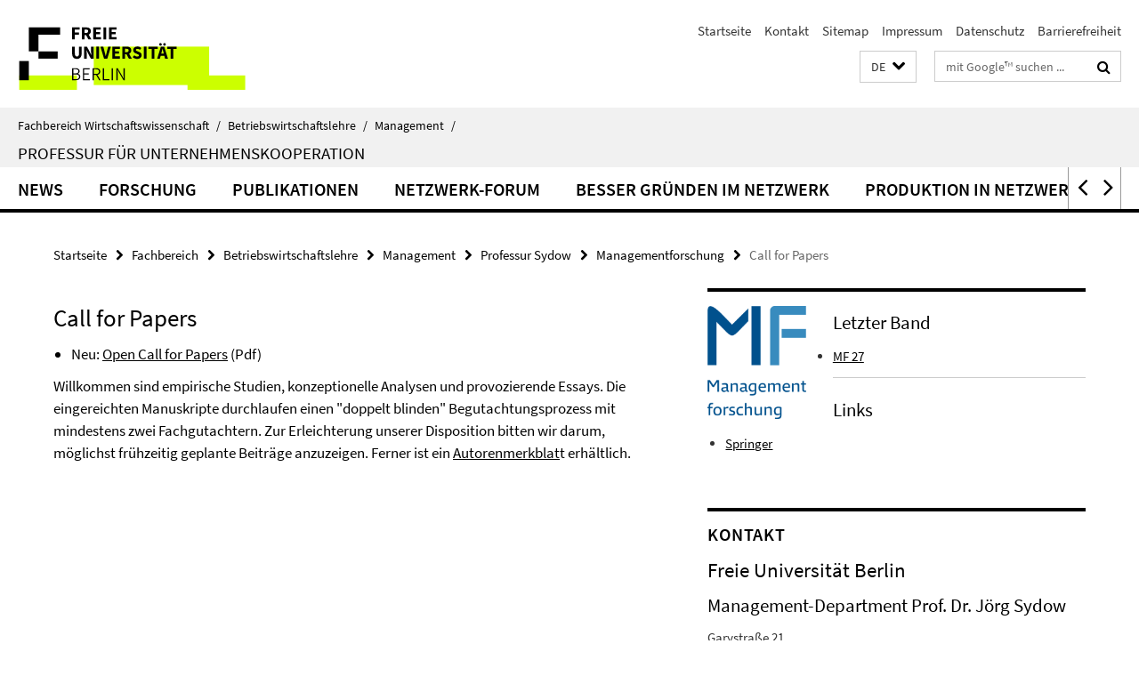

--- FILE ---
content_type: text/html; charset=utf-8
request_url: https://www.wiwiss.fu-berlin.de/fachbereich/bwl/management/sydow/managementforschung/call_for_Papers/index.html
body_size: 7353
content:
<!DOCTYPE html><!-- rendered 2026-01-17 16:43:37 (UTC) --><html class="ltr" lang="de"><head><title>Call for Papers • Professur Sydow • Fachbereich Wirtschaftswissenschaft</title><!-- BEGIN Fragment default/25123017/views/head_meta/27615015/1508949883?181400:1823 -->
<meta charset="utf-8" /><meta content="IE=edge" http-equiv="X-UA-Compatible" /><meta content="width=device-width, initial-scale=1.0" name="viewport" /><meta content="authenticity_token" name="csrf-param" />
<meta content="B3pY9KlJecwiwWUhBs4ELa43OAgVc0S1dh4nEdS42dA=" name="csrf-token" /><meta content="Call for Papers" property="og:title" /><meta content="website" property="og:type" /><meta content="https://www.wiwiss.fu-berlin.de/fachbereich/bwl/management/sydow/managementforschung/call_for_Papers/index.html" property="og:url" /><!-- BEGIN Fragment default/25123017/views/open_graph_image/18166703/1723565446?213210:20011 -->
<!-- END Fragment default/25123017/views/open_graph_image/18166703/1723565446?213210:20011 -->
<meta content="index,follow" name="robots" /><meta content="2013-07-15" name="dc.date" /><meta content="Call for Papers" name="dc.name" /><meta content="DE-BE" name="geo.region" /><meta content="Berlin" name="geo.placename" /><meta content="52.448131;13.286102" name="geo.position" /><link href="https://www.wiwiss.fu-berlin.de/fachbereich/bwl/management/sydow/managementforschung/call_for_Papers/index.html" rel="canonical" /><!-- BEGIN Fragment default/25123017/views/favicon/18166703/1723565446?071846:72019 -->
<link href="/assets/default2/favicon-12a6f1b0e53f527326498a6bfd4c3abd.ico" rel="shortcut icon" /><!-- END Fragment default/25123017/views/favicon/18166703/1723565446?071846:72019 -->
<!-- BEGIN Fragment default/25123017/head/rss/false/18166703/1723565446?230600:22003 -->
<!-- END Fragment default/25123017/head/rss/false/18166703/1723565446?230600:22003 -->
<!-- END Fragment default/25123017/views/head_meta/27615015/1508949883?181400:1823 -->
<!-- BEGIN Fragment default/25123017/head/assets/18166703/1723565446/?055205:86400 -->
<link href="/assets/default2/default_application-part-1-841e7928a8.css" media="all" rel="stylesheet" type="text/css" /><link href="/assets/default2/default_application-part-2-168016bf56.css" media="all" rel="stylesheet" type="text/css" /><script src="/assets/default2/application-781670a880dd5cd1754f30fcf22929cb.js" type="text/javascript"></script><!--[if lt IE 9]><script src="/assets/default2/html5shiv-d11feba7bd03bd542f45c2943ca21fed.js" type="text/javascript"></script><script src="/assets/default2/respond.min-31225ade11a162d40577719d9a33d3ee.js" type="text/javascript"></script><![endif]--><meta content="Rails Connector for Infopark CMS Fiona by Infopark AG (www.infopark.de); Version 6.8.2.36.82613853" name="generator" /><!-- END Fragment default/25123017/head/assets/18166703/1723565446/?055205:86400 -->
</head><body class="site-sydow layout-size-L"><div class="debug page" data-current-path="/fachbereich/bwl/management/sydow/managementforschung/call_for_Papers/"><a class="sr-only" href="#content">Springe direkt zu Inhalt </a><div class="horizontal-bg-container-header nocontent"><div class="container container-header"><header><!-- BEGIN Fragment default/25123017/header-part-1/18259340/1764665027/?204317:86400 -->
<a accesskey="O" id="seitenanfang"></a><a accesskey="H" href="https://www.fu-berlin.de/" hreflang="" id="fu-logo-link" title="Zur Startseite der Freien Universität Berlin"><svg id="fu-logo" version="1.1" viewBox="0 0 775 187.5" x="0" y="0"><defs><g id="fu-logo-elements"><g><polygon points="75 25 156.3 25 156.3 43.8 100 43.8 100 87.5 75 87.5 75 25"></polygon><polygon points="100 87.5 150 87.5 150 106.3 100 106.3 100 87.5"></polygon><polygon points="50 112.5 75 112.5 75 162.5 50 162.5 50 112.5"></polygon></g><g><path d="M187.5,25h19.7v5.9h-12.7v7.2h10.8v5.9h-10.8v12.2h-7.1V25z"></path><path d="M237.7,56.3l-7.1-12.5c3.3-1.5,5.6-4.4,5.6-9c0-7.4-5.4-9.7-12.1-9.7h-11.3v31.3h7.1V45h3.9l6,11.2H237.7z M219.9,30.6 h3.6c3.7,0,5.7,1,5.7,4.1c0,3.1-2,4.7-5.7,4.7h-3.6V30.6z"></path><path d="M242.5,25h19.6v5.9h-12.5v6.3h10.7v5.9h-10.7v7.2h13v5.9h-20.1V25z"></path><path d="M269,25h7.1v31.3H269V25z"></path><path d="M283.2,25h19.6v5.9h-12.5v6.3h10.7v5.9h-10.7v7.2h13v5.9h-20.1V25z"></path></g><g><path d="M427.8,72.7c2,0,3.4-1.4,3.4-3.4c0-1.9-1.4-3.4-3.4-3.4c-2,0-3.4,1.4-3.4,3.4C424.4,71.3,425.8,72.7,427.8,72.7z"></path><path d="M417.2,72.7c2,0,3.4-1.4,3.4-3.4c0-1.9-1.4-3.4-3.4-3.4c-2,0-3.4,1.4-3.4,3.4C413.8,71.3,415.2,72.7,417.2,72.7z"></path><path d="M187.5,91.8V75h7.1v17.5c0,6.1,1.9,8.2,5.4,8.2c3.5,0,5.5-2.1,5.5-8.2V75h6.8v16.8c0,10.5-4.3,15.1-12.3,15.1 C191.9,106.9,187.5,102.3,187.5,91.8z"></path><path d="M218.8,75h7.2l8.2,15.5l3.1,6.9h0.2c-0.3-3.3-0.9-7.7-0.9-11.4V75h6.7v31.3h-7.2L228,90.7l-3.1-6.8h-0.2 c0.3,3.4,0.9,7.6,0.9,11.3v11.1h-6.7V75z"></path><path d="M250.4,75h7.1v31.3h-7.1V75z"></path><path d="M261,75h7.5l3.8,14.6c0.9,3.4,1.6,6.6,2.5,10h0.2c0.9-3.4,1.6-6.6,2.5-10l3.7-14.6h7.2l-9.4,31.3h-8.5L261,75z"></path><path d="M291.9,75h19.6V81h-12.5v6.3h10.7v5.9h-10.7v7.2h13v5.9h-20.1V75z"></path><path d="M342.8,106.3l-7.1-12.5c3.3-1.5,5.6-4.4,5.6-9c0-7.4-5.4-9.7-12.1-9.7H318v31.3h7.1V95.1h3.9l6,11.2H342.8z M325.1,80.7 h3.6c3.7,0,5.7,1,5.7,4.1c0,3.1-2,4.7-5.7,4.7h-3.6V80.7z"></path><path d="M344.9,102.4l4.1-4.8c2.2,1.9,5.1,3.3,7.7,3.3c2.9,0,4.4-1.2,4.4-3c0-2-1.8-2.6-4.5-3.7l-4.1-1.7c-3.2-1.3-6.3-4-6.3-8.5 c0-5.2,4.6-9.3,11.1-9.3c3.6,0,7.4,1.4,10.1,4.1l-3.6,4.5c-2.1-1.6-4-2.4-6.5-2.4c-2.4,0-4,1-4,2.8c0,1.9,2,2.6,4.8,3.7l4,1.6 c3.8,1.5,6.2,4.1,6.2,8.5c0,5.2-4.3,9.7-11.8,9.7C352.4,106.9,348.1,105.3,344.9,102.4z"></path><path d="M373.9,75h7.1v31.3h-7.1V75z"></path><path d="M394.4,81h-8.6V75H410V81h-8.6v25.3h-7.1V81z"></path><path d="M429.2,106.3h7.5L426.9,75h-8.5l-9.8,31.3h7.2l1.9-7.4h9.5L429.2,106.3z M419.2,93.4l0.8-2.9c0.9-3.1,1.7-6.8,2.5-10.1 h0.2c0.8,3.3,1.7,7,2.5,10.1l0.7,2.9H419.2z"></path><path d="M443.6,81h-8.6V75h24.3V81h-8.6v25.3h-7.1V81z"></path></g><g><path d="M187.5,131.2h8.9c6.3,0,10.6,2.2,10.6,7.6c0,3.2-1.7,5.8-4.7,6.8v0.2c3.9,0.7,6.5,3.2,6.5,7.5c0,6.1-4.7,9.1-11.7,9.1 h-9.6V131.2z M195.7,144.7c5.8,0,8.1-2.1,8.1-5.5c0-3.9-2.7-5.4-7.9-5.4h-5.1v10.9H195.7z M196.5,159.9c5.7,0,9.1-2.1,9.1-6.6 c0-4.1-3.3-6-9.1-6h-5.8v12.6H196.5z"></path><path d="M215.5,131.2h17.6v2.8h-14.4v10.6h12.1v2.8h-12.1v12.3h14.9v2.8h-18.1V131.2z"></path><path d="M261.5,162.5l-8.2-14c4.5-0.9,7.4-3.8,7.4-8.7c0-6.3-4.4-8.6-10.7-8.6h-9.4v31.3h3.3v-13.7h6l7.9,13.7H261.5z M243.8,133.9h5.6c5.1,0,8,1.6,8,5.9c0,4.3-2.8,6.3-8,6.3h-5.6V133.9z"></path><path d="M267.4,131.2h3.3v28.5h13.9v2.8h-17.2V131.2z"></path><path d="M290.3,131.2h3.3v31.3h-3.3V131.2z"></path><path d="M302.6,131.2h3.4l12,20.6l3.4,6.4h0.2c-0.2-3.1-0.4-6.4-0.4-9.6v-17.4h3.1v31.3H321l-12-20.6l-3.4-6.4h-0.2 c0.2,3.1,0.4,6.2,0.4,9.4v17.6h-3.1V131.2z"></path></g></g></defs><g id="fu-logo-rects"></g><use x="0" xlink:href="#fu-logo-elements" y="0"></use></svg></a><script>"use strict";var svgFLogoObj = document.getElementById("fu-logo");var rectsContainer = svgFLogoObj.getElementById("fu-logo-rects");var svgns = "http://www.w3.org/2000/svg";var xlinkns = "http://www.w3.org/1999/xlink";function createRect(xPos, yPos) {  var rectWidth = ["300", "200", "150"];  var rectHeight = ["75", "100", "150"];  var rectXOffset = ["0", "100", "50"];  var rectYOffset = ["0", "75", "150"];  var x = rectXOffset[getRandomIntInclusive(0, 2)];  var y = rectYOffset[getRandomIntInclusive(0, 2)];  if (xPos == "1") {    x = x;  }  if (xPos == "2") {    x = +x + 193.75;  }  if (xPos == "3") {    x = +x + 387.5;  }  if (xPos == "4") {    x = +x + 581.25;  }  if (yPos == "1") {    y = y;  }  if (yPos == "2") {    y = +y + 112.5;  }  var cssClasses = "rectangle";  var rectColor = "#CCFF00";  var style = "fill: ".concat(rectColor, ";");  var rect = document.createElementNS(svgns, "rect");  rect.setAttribute("x", x);  rect.setAttribute("y", y);  rect.setAttribute("width", rectWidth[getRandomIntInclusive(0, 2)]);  rect.setAttribute("height", rectHeight[getRandomIntInclusive(0, 2)]);  rect.setAttribute("class", cssClasses);  rect.setAttribute("style", style);  rectsContainer.appendChild(rect);}function getRandomIntInclusive(min, max) {  min = Math.ceil(min);  max = Math.floor(max);  return Math.floor(Math.random() * (max - min + 1)) + min;}function makeGrid() {  for (var i = 1; i < 17; i = i + 1) {    if (i == "1") {      createRect("1", "1");    }    if (i == "2") {      createRect("2", "1");    }    if (i == "3") {      createRect("3", "1");    }    if (i == "5") {      createRect("1", "2");    }    if (i == "6") {      createRect("2", "2");    }    if (i == "7") {      createRect("3", "2");    }    if (i == "8") {      createRect("4", "2");    }  }}makeGrid();</script><a accesskey="H" href="https://www.fu-berlin.de/" hreflang="" id="fu-label-link" title="Zur Startseite der Freien Universität Berlin"><div id="fu-label-wrapper"><svg id="fu-label" version="1.1" viewBox="0 0 50 50" x="0" y="0"><defs><g id="fu-label-elements"><rect height="50" id="fu-label-bg" width="50"></rect><g><polygon points="19.17 10.75 36.01 10.75 36.01 14.65 24.35 14.65 24.35 23.71 19.17 23.71 19.17 10.75"></polygon><polygon points="24.35 23.71 34.71 23.71 34.71 27.6 24.35 27.6 24.35 23.71"></polygon><polygon points="13.99 28.88 19.17 28.88 19.17 39.25 13.99 39.25 13.99 28.88"></polygon></g></g></defs><use x="0" xlink:href="#fu-label-elements" y="0"></use></svg></div><div id="fu-label-text">Freie Universität Berlin</div></a><h1 class="hide">Fachbereich Wirtschaftswissenschaft</h1><hr class="hide" /><h2 class="sr-only">Service-Navigation</h2><ul class="top-nav no-print"><li><a href="/index.html" rel="index" title="Zur Startseite von: Fachbereich Wirtschaftswissenschaft">Startseite</a></li><li><a href="/kontakt/index.html" title="Fachbereich Wirtschaftswissenschaft">Kontakt</a></li><li><a href="/sitemap/index.html" title="">Sitemap</a></li><li><a href="/impressum/index.html" title="Impressum gem. § 5 Telemediengesetz (TMG)">Impressum</a></li><li><a href="https://www.fu-berlin.de/$REDIRECTS/datenschutz.html" title="">Datenschutz</a></li><li><a href="https://www.fu-berlin.de/$REDIRECTS/barrierefreiheit.html" title="">Barrierefreiheit</a></li></ul><!-- END Fragment default/25123017/header-part-1/18259340/1764665027/?204317:86400 -->
<a class="services-menu-icon no-print"><div class="icon-close icon-cds icon-cds-wrong" style="display: none;"></div><div class="icon-menu"><div class="dot"></div><div class="dot"></div><div class="dot"></div></div></a><div class="services-search-icon no-print"><div class="icon-close icon-cds icon-cds-wrong" style="display: none;"></div><div class="icon-search fa fa-search"></div></div><div class="services no-print"><!-- BEGIN Fragment default/25123017/header/languages/18259340/1764665027/?175422:4027 -->
<div class="services-language dropdown"><div aria-haspopup="listbox" aria-label="Sprache auswählen" class="services-dropdown-button btn btn-default" id="lang" role="button"><span aria-label="Deutsch">DE</span><div class="services-dropdown-button-icon"><div class="fa fa-chevron-down services-dropdown-button-icon-open"></div><div class="fa fa-chevron-up services-dropdown-button-icon-close"></div></div></div><ul class="dropdown-menu dropdown-menu-right" role="listbox" tabindex="-1"><li aria-disabled="true" aria-selected="true" class="disabled" role="option"><a href="#" lang="de" title="Diese Seite ist die Deutschsprachige Version">DE: Deutsch</a></li><li role="option"><a class="fub-language-version" data-locale="en" href="#" hreflang="en" lang="en" title="English version">EN: English</a></li></ul></div><!-- END Fragment default/25123017/header/languages/18259340/1764665027/?175422:4027 -->
<!-- BEGIN Fragment default/25123017/header-part-2/18259340/1764665027/?144838:86400 -->
<div class="services-search"><form action="/_search/index.html" class="fub-google-search-form" id="search-form" method="get" role="search"><input name="ie" type="hidden" value="UTF-8" /><label class="search-label" for="search-input">Suchbegriffe</label><input autocomplete="off" class="search-input" id="search-input" name="q" placeholder="mit Google™ suchen ..." title="Suchbegriff bitte hier eingeben" type="text" /><button class="search-button" id="search_button" title="mit Google™ suchen ..." type="submit"><i class="fa fa-search"></i></button></form><div class="search-privacy-link"><a href="http://www.fu-berlin.de/redaktion/impressum/datenschutzhinweise#faq_06_externe_suche" title="Hinweise zur Datenübertragung bei der Google™ Suche">Hinweise zur Datenübertragung bei der Google™ Suche</a></div></div><!-- END Fragment default/25123017/header-part-2/18259340/1764665027/?144838:86400 -->
</div></header></div></div><div class="horizontal-bg-container-identity nocontent"><div class="container container-identity"><div class="identity closed"><i class="identity-text-parent-icon-close fa fa-angle-up no-print"></i><i class="identity-text-parent-icon-open fa fa-angle-down no-print"></i><div class="identity-text-parent no-print"><a class="identity-text-parent-first" href="/index.html" rel="index" title="Zur Startseite von: ">Fachbereich Wirtschaftswissenschaft<span class="identity-text-separator">/</span></a><a class="identity-text-parent-second" href="/fachbereich/bwl/index.html" rel="" title="Zur Startseite von: ">Betriebswirtschaftslehre<span class="identity-text-separator">/</span></a><a class="identity-text-parent-third" href="/fachbereich/bwl/management/index.html" rel="" title="Zur Startseite von: ">Management<span class="identity-text-separator">/</span></a></div><h2 class="identity-text-main"><a href="/fachbereich/bwl/management/sydow/index.html" title="Zur Startseite von:  Professur für Unternehmenskooperation">Professur für Unternehmenskooperation</a></h2></div></div></div><!-- BEGIN Fragment default/25123017/navbar-wrapper-ajax/0/18259340/1764665027/?184007:3600 -->
<div class="navbar-wrapper cms-box-ajax-content" data-ajax-url="/fachbereich/bwl/management/sydow/index.html?comp=navbar&amp;irq=1&amp;pm=0"><nav class="main-nav-container no-print" style=""><div class="container main-nav-container-inner"><div class="main-nav-scroll-buttons" style="display:none"><div id="main-nav-btn-scroll-left" role="button"><div class="fa fa-angle-left"></div></div><div id="main-nav-btn-scroll-right" role="button"><div class="fa fa-angle-right"></div></div></div><div class="main-nav-toggle"><span class="main-nav-toggle-text">Menü</span><span class="main-nav-toggle-icon"><span class="line"></span><span class="line"></span><span class="line"></span></span></div><ul class="main-nav level-1" id="fub-main-nav"><li class="main-nav-item level-1 has-children" data-index="0" data-menu-item-path="#" data-menu-shortened="0"><a class="main-nav-item-link level-1" href="#" title="loading...">News</a><div class="icon-has-children"><div class="fa fa-angle-right"></div><div class="fa fa-angle-down"></div><div class="fa fa-angle-up"></div></div><div class="container main-nav-parent level-2" style="display:none"><p style="margin: 20px;">loading... </p></div></li><li class="main-nav-item level-1 has-children" data-index="1" data-menu-item-path="#" data-menu-shortened="0"><a class="main-nav-item-link level-1" href="#" title="loading...">Forschung</a><div class="icon-has-children"><div class="fa fa-angle-right"></div><div class="fa fa-angle-down"></div><div class="fa fa-angle-up"></div></div><div class="container main-nav-parent level-2" style="display:none"><p style="margin: 20px;">loading... </p></div></li><li class="main-nav-item level-1 has-children" data-index="2" data-menu-item-path="#" data-menu-shortened="0"><a class="main-nav-item-link level-1" href="#" title="loading...">Publikationen</a><div class="icon-has-children"><div class="fa fa-angle-right"></div><div class="fa fa-angle-down"></div><div class="fa fa-angle-up"></div></div><div class="container main-nav-parent level-2" style="display:none"><p style="margin: 20px;">loading... </p></div></li><li class="main-nav-item level-1 has-children" data-index="3" data-menu-item-path="#" data-menu-shortened="0"><a class="main-nav-item-link level-1" href="#" title="loading...">Netzwerk-Forum</a><div class="icon-has-children"><div class="fa fa-angle-right"></div><div class="fa fa-angle-down"></div><div class="fa fa-angle-up"></div></div><div class="container main-nav-parent level-2" style="display:none"><p style="margin: 20px;">loading... </p></div></li><li class="main-nav-item level-1 has-children" data-index="4" data-menu-item-path="#" data-menu-shortened="0"><a class="main-nav-item-link level-1" href="#" title="loading...">Besser Gründen im Netzwerk</a><div class="icon-has-children"><div class="fa fa-angle-right"></div><div class="fa fa-angle-down"></div><div class="fa fa-angle-up"></div></div><div class="container main-nav-parent level-2" style="display:none"><p style="margin: 20px;">loading... </p></div></li><li class="main-nav-item level-1 has-children" data-index="5" data-menu-item-path="#" data-menu-shortened="0"><a class="main-nav-item-link level-1" href="#" title="loading...">Produktion in Netzwerken</a><div class="icon-has-children"><div class="fa fa-angle-right"></div><div class="fa fa-angle-down"></div><div class="fa fa-angle-up"></div></div><div class="container main-nav-parent level-2" style="display:none"><p style="margin: 20px;">loading... </p></div></li></ul></div><div class="main-nav-flyout-global"><div class="container"></div><button id="main-nav-btn-flyout-close" type="button"><div id="main-nav-btn-flyout-close-container"><i class="fa fa-angle-up"></i></div></button></div></nav></div><script type="text/javascript">$(document).ready(function () { Luise.Navigation.init(); });</script><!-- END Fragment default/25123017/navbar-wrapper-ajax/0/18259340/1764665027/?184007:3600 -->
<div class="content-wrapper main horizontal-bg-container-main"><div class="container breadcrumbs-container nocontent"><div class="row"><div class="col-xs-12"><div class="box breadcrumbs no-print"><p class="hide">Pfadnavigation</p><ul class="fu-breadcrumb"><li><a href="/index.html">Startseite</a><i class="fa fa-chevron-right"></i></li><li><a href="/fachbereich/index.html">Fachbereich</a><i class="fa fa-chevron-right"></i></li><li><a href="/fachbereich/bwl/index.html">Betriebswirtschaftslehre</a><i class="fa fa-chevron-right"></i></li><li><a href="/fachbereich/bwl/management/index.html">Management</a><i class="fa fa-chevron-right"></i></li><li><a href="/fachbereich/bwl/management/sydow/index.html">Professur Sydow</a><i class="fa fa-chevron-right"></i></li><li><a href="/fachbereich/bwl/management/sydow/managementforschung/index.html">Managementforschung</a><i class="fa fa-chevron-right"></i></li><li class="active">Call for Papers</li></ul></div></div></div></div><div class="container"><div class="row"><main class="col-m-7 print-full-width"><!--skiplink anchor: content--><div class="fub-content fub-fu_basis_ordner"><a id="content"></a><div class="box box-standard-body box-standard-body-cms-7"><h1>Call for Papers</h1><!-- BEGIN Fragment default/25123017/content_media/27615015/1508949883/27615015/1508949883/?175338:601 -->
<!-- END Fragment default/25123017/content_media/27615015/1508949883/27615015/1508949883/?175338:601 -->
<div class="editor-content hyphens"><ul>
<li>Neu: <a href="/fachbereich/bwl/management/sydow/media/pdf/MF_26ff_Call_for_Papers_2018.pdf" target="_blank">Open Call for Papers</a> (Pdf)</li>
</ul>
<p>Willkommen sind empirische Studien, konzeptionelle Analysen und provozierende Essays. Die eingereichten Manuskripte durchlaufen einen "doppelt blinden" Begutachtungsprozess mit mindestens zwei Fachgutachtern. Zur Erleichterung unserer Disposition bitten wir darum, möglichst frühzeitig geplante Beiträge anzuzeigen. Ferner ist ein <a href="http://www.wiwiss.fu-berlin.de/fachbereich/bwl/management/sydow/media/pdf/Autorenhinweise_Managementforschung_springer_com_neu.pdf" target="_blank">Autorenmerkblat</a>t erhältlich.</p>
</div></div><noscript><div class="warning_box"><em class="mark-4">Für eine optimale Darstellung dieser Seite aktivieren Sie bitte JavaScript.</em></div></noscript></div></main><!-- BEGIN Fragment default/25123017/sidebar_subtree/26744936/1607279100/?180602:1801 -->
<aside class="col-m-5 sidebar-right no-print nocontent"><div class="row"><div class="col-l-11 col-l-offset-1"><div class="content-element"><div class="box box-text box-border box-text-cms-5 cms-box_links"><figure class="box-text-icaption" data-debug-style="5"><div class="icaption-image"><a href="/fachbereich/bwl/management/sydow/managementforschung/_media/MF_Logo_lang_RGB.png?html=1&amp;locale=de&amp;pageref=27611118&amp;ref=28505177" rel="nofollow" title="Bild vergrößern"><picture data-colspan="5" data-image-max-width="-" data-image-size="M"><source data-screen-size='xl' srcset='/fachbereich/bwl/management/sydow/managementforschung/_media/MF_Logo_lang_RGB.png?width=350 1x, /fachbereich/bwl/management/sydow/managementforschung/_media/MF_Logo_lang_RGB.png?width=700 2x, /fachbereich/bwl/management/sydow/managementforschung/_media/MF_Logo_lang_RGB.png?width=1300 3x' media='(min-width: 1200px)' ><source data-screen-size='l' srcset='/fachbereich/bwl/management/sydow/managementforschung/_media/MF_Logo_lang_RGB.png?width=250 1x, /fachbereich/bwl/management/sydow/managementforschung/_media/MF_Logo_lang_RGB.png?width=500 2x, /fachbereich/bwl/management/sydow/managementforschung/_media/MF_Logo_lang_RGB.png?width=1000 3x' media='(min-width: 990px)' ><source data-screen-size='m' srcset='/fachbereich/bwl/management/sydow/managementforschung/_media/MF_Logo_lang_RGB.png?width=250 1x, /fachbereich/bwl/management/sydow/managementforschung/_media/MF_Logo_lang_RGB.png?width=500 2x, /fachbereich/bwl/management/sydow/managementforschung/_media/MF_Logo_lang_RGB.png?width=1000 3x' media='(min-width: 768px)' ><source data-screen-size='s' srcset='/fachbereich/bwl/management/sydow/managementforschung/_media/MF_Logo_lang_RGB.png?width=500 1x, /fachbereich/bwl/management/sydow/managementforschung/_media/MF_Logo_lang_RGB.png?width=1000 2x, /fachbereich/bwl/management/sydow/managementforschung/_media/MF_Logo_lang_RGB.png?width=2000 3x' media='(min-width: 520px)' ><source data-screen-size='xs' srcset='/fachbereich/bwl/management/sydow/managementforschung/_media/MF_Logo_lang_RGB.png?width=250 1x, /fachbereich/bwl/management/sydow/managementforschung/_media/MF_Logo_lang_RGB.png?width=500 2x, /fachbereich/bwl/management/sydow/managementforschung/_media/MF_Logo_lang_RGB.png?width=1000 3x' ><img alt="MF_Logo_lang_RGB" class="figure-img" data-image-obj-id="43477029" src="/fachbereich/bwl/management/sydow/managementforschung/_media/MF_Logo_lang_RGB.png?width=500" style="width:100%;" /></picture></a></div></figure><div class="box-text-text hyphens"><div class="editor-content "><h3>Letzter Band</h3>
<ul>
<li><a href="https://link.springer.com/journal/41113/27/1/page/1" target="_blank">MF 27</a></li>
</ul>
<hr />
<h3>Links</h3>
<ul>
<li><a href="http://www.springer.com/new+%26+forthcoming+titles+%28default%29/journal/41113" target="_blank">Springer</a></li>
</ul></div></div></div></div></div></div><div class="row"><div class="col-l-11 col-l-offset-1"><div class="content-element"><div class="box box-text box-border box-text-cms-5 cms-box_adresse"><h3 class="box-text-headline">Kontakt</h3><div class="box-text-text hyphens"><div class="editor-content "><h2>Freie Universität Berlin</h2>
<h3>Management-Department Prof. Dr. Jörg Sydow</h3>
<p>Garystraße 21<br />14195 Berlin<br />Tel. (030) 838 53782<br />Fax: (030) 838 56808<br /><a href="mailto:managementforschung@wiwiss.fu-berlin.de">E-Mail &gt;&gt;</a></p></div></div></div></div></div></div></aside><!-- END Fragment default/25123017/sidebar_subtree/26744936/1607279100/?180602:1801 -->
</div></div></div><!-- BEGIN Fragment default/25123017/footer/banners/26744936/1607279100/?183602:3600 -->
<div class="container container-bottom-banner"><div class="box box-bottom-banner box-bottom-banner-cms-Logos_HSU"><a href="http://www.hsu-hh.de" class="box-bottom-banner-link" target="_blank"><picture data-adaptive-with="500"><source data-screen-size='-' srcset='/fachbereich/bwl/management/sydow/managementforschung/_media/Logos_HSU.gif?width=500 1x, /fachbereich/bwl/management/sydow/managementforschung/_media/Logos_HSU.gif?width=1000 2x, /fachbereich/bwl/management/sydow/managementforschung/_media/Logos_HSU.gif?width=2000 3x' ><img alt="Helmut Schmidt Universität" class="figure-img" data-image-obj-id="28504755" src="/fachbereich/bwl/management/sydow/managementforschung/_media/Logos_HSU.gif?width=500" /></picture></a></div><div class="box box-bottom-banner box-bottom-banner-cms-logo_via2"><a href="http://www.wiwi.euv-frankfurt-o.de/de/forschung/index.html" class="box-bottom-banner-link" target="_blank"><picture data-adaptive-with="500"><source data-screen-size='-' srcset='/fachbereich/bwl/management/sydow/managementforschung/_media/logo_via2.gif?width=500 1x, /fachbereich/bwl/management/sydow/managementforschung/_media/logo_via2.gif?width=1000 2x, /fachbereich/bwl/management/sydow/managementforschung/_media/logo_via2.gif?width=2000 3x' ><img alt="logo_via2" class="figure-img" data-image-obj-id="28504736" src="/fachbereich/bwl/management/sydow/managementforschung/_media/logo_via2.gif?width=500" /></picture></a></div></div><!-- END Fragment default/25123017/footer/banners/26744936/1607279100/?183602:3600 -->
<div class="horizontal-bg-container-footer no-print nocontent"><footer><div class="container container-footer"><div class="row"><!-- BEGIN Fragment default/25123017/footer/col-2/18259340/1764665027/?184007:3600 -->
<div class="col-m-6 col-l-3"><div class="box"><h3 class="footer-section-headline">Service-Navigation</h3><ul class="footer-section-list fa-ul"><li><a href="/index.html" rel="index" title="Zur Startseite von: Fachbereich Wirtschaftswissenschaft"><i class="fa fa-li fa-chevron-right"></i>Startseite</a></li><li><a href="/kontakt/index.html" title="Fachbereich Wirtschaftswissenschaft"><i class="fa fa-li fa-chevron-right"></i>Kontakt</a></li><li><a href="/sitemap/index.html" title=""><i class="fa fa-li fa-chevron-right"></i>Sitemap</a></li><li><a href="/impressum/index.html" title="Impressum gem. § 5 Telemediengesetz (TMG)"><i class="fa fa-li fa-chevron-right"></i>Impressum</a></li><li><a href="https://www.fu-berlin.de/$REDIRECTS/datenschutz.html" title=""><i class="fa fa-li fa-chevron-right"></i>Datenschutz</a></li><li><a href="https://www.fu-berlin.de/$REDIRECTS/barrierefreiheit.html" title=""><i class="fa fa-li fa-chevron-right"></i>Barrierefreiheit</a></li></ul></div></div><!-- END Fragment default/25123017/footer/col-2/18259340/1764665027/?184007:3600 -->
<div class="col-m-6 col-l-3"><div class="box"><h3 class="footer-section-headline">Diese Seite</h3><ul class="footer-section-list fa-ul"><li><a href="#" onclick="javascript:self.print();return false;" rel="alternate" role="button" title="Diese Seite drucken"><i class="fa fa-li fa-chevron-right"></i>Drucken</a></li><!-- BEGIN Fragment default/25123017/footer/col-4.rss/18259340/1764665027/?184007:3600 -->
<!-- END Fragment default/25123017/footer/col-4.rss/18259340/1764665027/?184007:3600 -->
<!-- BEGIN Fragment default/25123017/footer/col-4.languages/18259340/1764665027/?184007:3600 -->
<li><a class="fub-language-version" data-locale="de" href="/fachbereich/bwl/management/sydow/index.html?irq=0&amp;next=en" hreflang="en" lang="en" title="English version"><i class="fa fa-li fa-chevron-right"></i>English</a></li><!-- END Fragment default/25123017/footer/col-4.languages/18259340/1764665027/?184007:3600 -->
</ul></div></div><div class="clearfix visible-m"></div></div></div><div class="container container-seal"><div class="row"><div class="col-xs-12"><img alt="Siegel der Freien Universität Berlin" id="fu-seal" src="/assets/default2/fu-siegel-web-schwarz-684a4d11be3c3400d8906a344a77c9a4.png" /><div id="fu-seal-description">Das wissenschaftliche Ethos der Freien Universität Berlin wird seit ihrer Gründung im Dezember 1948 von drei Werten bestimmt: Wahrheit, Gerechtigkeit und Freiheit.</div></div></div></div></footer></div><script src="/assets/default2/henry-55a2f6b1df7f8729fca2d550689240e9.js" type="text/javascript"></script></div></body></html>

--- FILE ---
content_type: text/html; charset=utf-8
request_url: https://www.wiwiss.fu-berlin.de/fachbereich/bwl/management/sydow/index.html?comp=navbar&irq=1&pm=0
body_size: 1902
content:
<!-- BEGIN Fragment default/25123017/navbar-wrapper/18259340/1764665027/?180602:1800 -->
<!-- BEGIN Fragment default/25123017/navbar/8471c12eba164aa6d5cc0431aa7da51ceae4ca7d/?173602:86400 -->
<nav class="main-nav-container no-print nocontent" style="display: none;"><div class="container main-nav-container-inner"><div class="main-nav-scroll-buttons" style="display:none"><div id="main-nav-btn-scroll-left" role="button"><div class="fa fa-angle-left"></div></div><div id="main-nav-btn-scroll-right" role="button"><div class="fa fa-angle-right"></div></div></div><div class="main-nav-toggle"><span class="main-nav-toggle-text">Menü</span><span class="main-nav-toggle-icon"><span class="line"></span><span class="line"></span><span class="line"></span></span></div><ul class="main-nav level-1" id="fub-main-nav"><li class="main-nav-item level-1" data-index="0" data-menu-item-path="/fachbereich/bwl/management/sydow/News" data-menu-shortened="0" id="main-nav-item-News"><a class="main-nav-item-link level-1" href="/fachbereich/bwl/management/sydow/News/index.html">News</a></li><li class="main-nav-item level-1 has-children" data-index="1" data-menu-item-path="/fachbereich/bwl/management/sydow/forschung" data-menu-shortened="0" id="main-nav-item-forschung"><a class="main-nav-item-link level-1" href="/fachbereich/bwl/management/sydow/forschung/index.html">Forschung</a><div class="icon-has-children"><div class="fa fa-angle-right"></div><div class="fa fa-angle-down"></div><div class="fa fa-angle-up"></div></div><div class="container main-nav-parent level-2" style="display:none"><a class="main-nav-item-link level-1" href="/fachbereich/bwl/management/sydow/forschung/index.html"><span>Zur Übersichtsseite Forschung</span></a></div><ul class="main-nav level-2"><li class="main-nav-item level-2 " data-menu-item-path="/fachbereich/bwl/management/sydow/forschung/forschungsprogramm"><a class="main-nav-item-link level-2" href="/fachbereich/bwl/management/sydow/forschung/forschungsprogramm/index.html">Forschungsprogramm</a></li><li class="main-nav-item level-2 " data-menu-item-path="/fachbereich/bwl/management/sydow/forschung/dissertationsprojekte"><a class="main-nav-item-link level-2" href="/fachbereich/bwl/management/sydow/forschung/dissertationsprojekte/index.html">Dissertationsprojekte</a></li><li class="main-nav-item level-2 " data-menu-item-path="/fachbereich/bwl/management/sydow/forschung/drittmittelprojekte"><a class="main-nav-item-link level-2" href="/fachbereich/bwl/management/sydow/forschung/drittmittelprojekte/index.html">Drittmittelprojekte</a></li></ul></li><li class="main-nav-item level-1" data-index="2" data-menu-item-path="/fachbereich/bwl/management/sydow/publikationen" data-menu-shortened="0" id="main-nav-item-publikationen"><a class="main-nav-item-link level-1" href="/fachbereich/bwl/management/sydow/publikationen/index.html">Publikationen</a></li><li class="main-nav-item level-1" data-index="3" data-menu-item-path="/fachbereich/bwl/management/sydow/netzwerkforum" data-menu-shortened="0" id="main-nav-item-netzwerkforum"><a class="main-nav-item-link level-1" href="/fachbereich/bwl/management/sydow/netzwerkforum/index.html">Netzwerk-Forum</a></li><li class="main-nav-item level-1 has-children" data-index="4" data-menu-item-path="/fachbereich/bwl/management/sydow/entrepreneurship" data-menu-shortened="0" id="main-nav-item-entrepreneurship"><a class="main-nav-item-link level-1" href="/fachbereich/bwl/management/sydow/entrepreneurship/index.html">Besser Gründen im Netzwerk</a><div class="icon-has-children"><div class="fa fa-angle-right"></div><div class="fa fa-angle-down"></div><div class="fa fa-angle-up"></div></div><div class="container main-nav-parent level-2" style="display:none"><a class="main-nav-item-link level-1" href="/fachbereich/bwl/management/sydow/entrepreneurship/index.html"><span>Zur Übersichtsseite Besser Gründen im Netzwerk</span></a></div><ul class="main-nav level-2"><li class="main-nav-item level-2 " data-menu-item-path="/fachbereich/bwl/management/sydow/entrepreneurship/forschung"><a class="main-nav-item-link level-2" href="/fachbereich/bwl/management/sydow/entrepreneurship/forschung/index.html">Forschung</a></li><li class="main-nav-item level-2 " data-menu-item-path="/fachbereich/bwl/management/sydow/entrepreneurship/lehre"><a class="main-nav-item-link level-2" href="/fachbereich/bwl/management/sydow/entrepreneurship/lehre/index.html">Lehre</a></li></ul></li><li class="main-nav-item level-1 has-children" data-index="5" data-menu-item-path="/fachbereich/bwl/management/sydow/produktion-in-netzwerken" data-menu-shortened="0" id="main-nav-item-produktion-in-netzwerken"><a class="main-nav-item-link level-1" href="/fachbereich/bwl/management/sydow/produktion-in-netzwerken/index.html">Produktion in Netzwerken</a><div class="icon-has-children"><div class="fa fa-angle-right"></div><div class="fa fa-angle-down"></div><div class="fa fa-angle-up"></div></div><div class="container main-nav-parent level-2" style="display:none"><a class="main-nav-item-link level-1" href="/fachbereich/bwl/management/sydow/produktion-in-netzwerken/index.html"><span>Zur Übersichtsseite Produktion in Netzwerken</span></a></div><ul class="main-nav level-2"><li class="main-nav-item level-2 has-children" data-menu-item-path="/fachbereich/bwl/management/sydow/produktion-in-netzwerken/allgemeines"><a class="main-nav-item-link level-2" href="/fachbereich/bwl/management/sydow/produktion-in-netzwerken/allgemeines/index.html">Allgemeines</a><div class="icon-has-children"><div class="fa fa-angle-right"></div><div class="fa fa-angle-down"></div><div class="fa fa-angle-up"></div></div><ul class="main-nav level-3"><li class="main-nav-item level-3 " data-menu-item-path="/fachbereich/bwl/management/sydow/produktion-in-netzwerken/allgemeines/einfuehrung-zum-buch"><a class="main-nav-item-link level-3" href="/fachbereich/bwl/management/sydow/produktion-in-netzwerken/allgemeines/einfuehrung-zum-buch/index.html">Einführung zum Buch</a></li><li class="main-nav-item level-3 " data-menu-item-path="/fachbereich/bwl/management/sydow/produktion-in-netzwerken/allgemeines/presse"><a class="main-nav-item-link level-3" href="/fachbereich/bwl/management/sydow/produktion-in-netzwerken/allgemeines/presse/index.html">Presse</a></li></ul></li><li class="main-nav-item level-2 has-children" data-menu-item-path="/fachbereich/bwl/management/sydow/produktion-in-netzwerken/einleitung"><a class="main-nav-item-link level-2" href="/fachbereich/bwl/management/sydow/produktion-in-netzwerken/einleitung/index.html">Einleitung</a><div class="icon-has-children"><div class="fa fa-angle-right"></div><div class="fa fa-angle-down"></div><div class="fa fa-angle-up"></div></div><ul class="main-nav level-3"><li class="main-nav-item level-3 " data-menu-item-path="/fachbereich/bwl/management/sydow/produktion-in-netzwerken/einleitung/smarte_produktion_im_netzwerk"><a class="main-nav-item-link level-3" href="/fachbereich/bwl/management/sydow/produktion-in-netzwerken/einleitung/smarte_produktion_im_netzwerk/index.html">Kapitel 1: Smarte Produktion im Netzwerk</a></li><li class="main-nav-item level-3 " data-menu-item-path="/fachbereich/bwl/management/sydow/produktion-in-netzwerken/einleitung/make__buy___cooperate__die_alternativen"><a class="main-nav-item-link level-3" href="/fachbereich/bwl/management/sydow/produktion-in-netzwerken/einleitung/make__buy___cooperate__die_alternativen/index.html">Kapitel 2: Make, Buy &amp; Cooperate: Die Alternativen</a></li></ul></li><li class="main-nav-item level-2 has-children" data-menu-item-path="/fachbereich/bwl/management/sydow/produktion-in-netzwerken/teil_i__make"><a class="main-nav-item-link level-2" href="/fachbereich/bwl/management/sydow/produktion-in-netzwerken/teil_i__make/index.html">Teil I: Make</a><div class="icon-has-children"><div class="fa fa-angle-right"></div><div class="fa fa-angle-down"></div><div class="fa fa-angle-up"></div></div><ul class="main-nav level-3"><li class="main-nav-item level-3 " data-menu-item-path="/fachbereich/bwl/management/sydow/produktion-in-netzwerken/teil_i__make/grundfragen_des_produktionsmanagements"><a class="main-nav-item-link level-3" href="/fachbereich/bwl/management/sydow/produktion-in-netzwerken/teil_i__make/grundfragen_des_produktionsmanagements/index.html">Kapitel 3: Grundfragen des Produktionsmanagements</a></li><li class="main-nav-item level-3 " data-menu-item-path="/fachbereich/bwl/management/sydow/produktion-in-netzwerken/teil_i__make/produktionsstrategie_als_teil_der_unternehmungsstrategie"><a class="main-nav-item-link level-3" href="/fachbereich/bwl/management/sydow/produktion-in-netzwerken/teil_i__make/produktionsstrategie_als_teil_der_unternehmungsstrategie/index.html">Kapitel 4: Produktionsstrategie als Teil der Unternehmungsstrategie</a></li><li class="main-nav-item level-3 " data-menu-item-path="/fachbereich/bwl/management/sydow/produktion-in-netzwerken/teil_i__make/produktionsorganisation__typen__formen__konzepte"><a class="main-nav-item-link level-3" href="/fachbereich/bwl/management/sydow/produktion-in-netzwerken/teil_i__make/produktionsorganisation__typen__formen__konzepte/index.html">Kapitel 5: Produktionsorganisation: Typen, Formen, Konzepte</a></li><li class="main-nav-item level-3 " data-menu-item-path="/fachbereich/bwl/management/sydow/produktion-in-netzwerken/teil_i__make/operatives_produktionsmanagement__produktionsplanung_und_-steuerung"><a class="main-nav-item-link level-3" href="/fachbereich/bwl/management/sydow/produktion-in-netzwerken/teil_i__make/operatives_produktionsmanagement__produktionsplanung_und_-steuerung/index.html">Kapitel 6: Operatives Produktionsmanagement: Produktionsplanung und -steuerung</a></li></ul></li><li class="main-nav-item level-2 has-children" data-menu-item-path="/fachbereich/bwl/management/sydow/produktion-in-netzwerken/teil_ii__buy"><a class="main-nav-item-link level-2" href="/fachbereich/bwl/management/sydow/produktion-in-netzwerken/teil_ii__buy/index.html">Teil II: Buy</a><div class="icon-has-children"><div class="fa fa-angle-right"></div><div class="fa fa-angle-down"></div><div class="fa fa-angle-up"></div></div><ul class="main-nav level-3"><li class="main-nav-item level-3 " data-menu-item-path="/fachbereich/bwl/management/sydow/produktion-in-netzwerken/teil_ii__buy/grundfragen_des_beschaffungsmanagements"><a class="main-nav-item-link level-3" href="/fachbereich/bwl/management/sydow/produktion-in-netzwerken/teil_ii__buy/grundfragen_des_beschaffungsmanagements/index.html">Kapitel 7: Grundfragen des Beschaffungsmanagements</a></li><li class="main-nav-item level-3 " data-menu-item-path="/fachbereich/bwl/management/sydow/produktion-in-netzwerken/teil_ii__buy/beschaffungsstrategie_als_teil_der_unternehmungsstrategie"><a class="main-nav-item-link level-3" href="/fachbereich/bwl/management/sydow/produktion-in-netzwerken/teil_ii__buy/beschaffungsstrategie_als_teil_der_unternehmungsstrategie/index.html">Kapitel 8: Beschaffungsstrategie als Teil der Unternehmungsstrategie</a></li><li class="main-nav-item level-3 " data-menu-item-path="/fachbereich/bwl/management/sydow/produktion-in-netzwerken/teil_ii__buy/beschaffungsorganisation__typen__formen__konzepte"><a class="main-nav-item-link level-3" href="/fachbereich/bwl/management/sydow/produktion-in-netzwerken/teil_ii__buy/beschaffungsorganisation__typen__formen__konzepte/index.html">Kapitel 9: Beschaffungsorganisation: Typen, Formen, Konzepte</a></li><li class="main-nav-item level-3 " data-menu-item-path="/fachbereich/bwl/management/sydow/produktion-in-netzwerken/teil_ii__buy/operatives_beschaffungsmanagement__techniken_und_taetigkeiten"><a class="main-nav-item-link level-3" href="/fachbereich/bwl/management/sydow/produktion-in-netzwerken/teil_ii__buy/operatives_beschaffungsmanagement__techniken_und_taetigkeiten/index.html">Kapitel 10: Operatives Beschaffungsmanagement: Techniken und Tätigkeiten</a></li></ul></li><li class="main-nav-item level-2 has-children" data-menu-item-path="/fachbereich/bwl/management/sydow/produktion-in-netzwerken/teil_iii__cooperate"><a class="main-nav-item-link level-2" href="/fachbereich/bwl/management/sydow/produktion-in-netzwerken/teil_iii__cooperate/index.html">Teil III: Cooperate</a><div class="icon-has-children"><div class="fa fa-angle-right"></div><div class="fa fa-angle-down"></div><div class="fa fa-angle-up"></div></div><ul class="main-nav level-3"><li class="main-nav-item level-3 " data-menu-item-path="/fachbereich/bwl/management/sydow/produktion-in-netzwerken/teil_iii__cooperate/grundfragen_des_netzwerkmanagements"><a class="main-nav-item-link level-3" href="/fachbereich/bwl/management/sydow/produktion-in-netzwerken/teil_iii__cooperate/grundfragen_des_netzwerkmanagements/index.html">Kapitel 11: Grundfragen des Netzwerkmanagements</a></li><li class="main-nav-item level-3 " data-menu-item-path="/fachbereich/bwl/management/sydow/produktion-in-netzwerken/teil_iii__cooperate/kollektive_strategie_in_produktionsnetzwerken"><a class="main-nav-item-link level-3" href="/fachbereich/bwl/management/sydow/produktion-in-netzwerken/teil_iii__cooperate/kollektive_strategie_in_produktionsnetzwerken/index.html">Kapitel 12: Kollektive Strategie in Produktionsnetzwerken</a></li><li class="main-nav-item level-3 " data-menu-item-path="/fachbereich/bwl/management/sydow/produktion-in-netzwerken/teil_iii__cooperate/organisation_von_produktionsnetzwerken"><a class="main-nav-item-link level-3" href="/fachbereich/bwl/management/sydow/produktion-in-netzwerken/teil_iii__cooperate/organisation_von_produktionsnetzwerken/index.html">Kapitel 13: Organisation von Produktionsnetzwerken</a></li><li class="main-nav-item level-3 " data-menu-item-path="/fachbereich/bwl/management/sydow/produktion-in-netzwerken/teil_iii__cooperate/operatives_netzwerkmanagement__rollen_und_kontrollen"><a class="main-nav-item-link level-3" href="/fachbereich/bwl/management/sydow/produktion-in-netzwerken/teil_iii__cooperate/operatives_netzwerkmanagement__rollen_und_kontrollen/index.html">Kapitel 14: Operatives Netzwerkmanagement: Rollen und Kontrollen</a></li></ul></li><li class="main-nav-item level-2 has-children" data-menu-item-path="/fachbereich/bwl/management/sydow/produktion-in-netzwerken/ausblick"><a class="main-nav-item-link level-2" href="/fachbereich/bwl/management/sydow/produktion-in-netzwerken/ausblick/index.html">Ausblick</a><div class="icon-has-children"><div class="fa fa-angle-right"></div><div class="fa fa-angle-down"></div><div class="fa fa-angle-up"></div></div><ul class="main-nav level-3"><li class="main-nav-item level-3 " data-menu-item-path="/fachbereich/bwl/management/sydow/produktion-in-netzwerken/ausblick/innovation_in_produktionsnetzwerken"><a class="main-nav-item-link level-3" href="/fachbereich/bwl/management/sydow/produktion-in-netzwerken/ausblick/innovation_in_produktionsnetzwerken/index.html">Kapitel 15: Innovation in Produktionsnetzwerken</a></li><li class="main-nav-item level-3 " data-menu-item-path="/fachbereich/bwl/management/sydow/produktion-in-netzwerken/ausblick/produktion_in_netzwerken__grenzen_und_perspektiven"><a class="main-nav-item-link level-3" href="/fachbereich/bwl/management/sydow/produktion-in-netzwerken/ausblick/produktion_in_netzwerken__grenzen_und_perspektiven/index.html">Kapitel 16: Produktion in Netzwerken: Grenzen und Perspektiven</a></li></ul></li><li class="main-nav-item level-2 " data-menu-item-path="/fachbereich/bwl/management/sydow/produktion-in-netzwerken/autoren"><a class="main-nav-item-link level-2" href="/fachbereich/bwl/management/sydow/produktion-in-netzwerken/autoren/index.html">Die Autoren</a></li></ul></li></ul></div><div class="main-nav-flyout-global"><div class="container"></div><button id="main-nav-btn-flyout-close" type="button"><div id="main-nav-btn-flyout-close-container"><i class="fa fa-angle-up"></i></div></button></div></nav><script type="text/javascript">$(document).ready(function () { Luise.Navigation.init(); });</script><!-- END Fragment default/25123017/navbar/8471c12eba164aa6d5cc0431aa7da51ceae4ca7d/?173602:86400 -->
<!-- END Fragment default/25123017/navbar-wrapper/18259340/1764665027/?180602:1800 -->


--- FILE ---
content_type: text/css
request_url: https://www.wiwiss.fu-berlin.de/assets/default2/default_application-part-1-841e7928a8.css
body_size: 9807
content:
@charset "UTF-8";/*! normalize.css v2.1.3 | MIT License | git.io/normalize */article,aside,details,figcaption,figure,footer,header,hgroup,main,nav,section,summary{display:block}audio,canvas,video{display:inline-block}audio:not([controls]){display:none;height:0}[hidden],template{display:none}html{font-family:sans-serif;-ms-text-size-adjust:100%;-webkit-text-size-adjust:100%}body{margin:0}a{background:0 0}a:focus{outline:thin dotted}a:active,a:hover{outline:0}h1{font-size:2em;margin:.67em 0}abbr[title]{border-bottom:1px dotted}b,strong{font-weight:700}dfn{font-style:italic}hr{-moz-box-sizing:content-box;box-sizing:content-box;height:0}mark{background:#ff0;color:#000}code,kbd,pre,samp{font-family:monospace,serif;font-size:1em}pre{white-space:pre-wrap}q{quotes:"\201C" "\201D" "\2018" "\2019"}small{font-size:80%}sub,sup{font-size:75%;line-height:0;position:relative;vertical-align:baseline}sup{top:-.5em}sub{bottom:-.25em}img{border:0}svg:not(:root){overflow:hidden}figure{margin:0}fieldset{border:1px solid silver;margin:0 2px;padding:.35em .625em .75em}legend{border:0;padding:0}button,input,select,textarea{font-family:inherit;font-size:100%;margin:0}button,input{line-height:normal}button,select{text-transform:none}button,html input[type=button],input[type=reset],input[type=submit]{-webkit-appearance:button;cursor:pointer}button[disabled],html input[disabled]{cursor:default}input[type=checkbox],input[type=radio]{box-sizing:border-box;padding:0}input[type=search]{-webkit-appearance:textfield;-moz-box-sizing:content-box;-webkit-box-sizing:content-box;box-sizing:content-box}input[type=search]::-webkit-search-cancel-button,input[type=search]::-webkit-search-decoration{-webkit-appearance:none}button::-moz-focus-inner,input::-moz-focus-inner{border:0;padding:0}textarea{overflow:auto;vertical-align:top}table{border-collapse:collapse;border-spacing:0}*{-moz-box-sizing:border-box;-webkit-box-sizing:border-box;box-sizing:border-box}:after,:before{-moz-box-sizing:border-box;-webkit-box-sizing:border-box;box-sizing:border-box}html{font-size:62.5%;-webkit-tap-highlight-color:transparent}body{font-family:SourceSansPro,Arial,Helvetica,sans-serif;font-size:SourceSansPro,Arial,Helvetica,sans-serif;line-height:22.5px;color:#000;background-color:#fff}button,input,select,textarea{font-family:inherit;font-size:inherit;line-height:inherit}a{color:#000;text-decoration:none}a:focus,a:hover{color:#000;text-decoration:underline}a:focus{outline:thin dotted;outline:5px auto -webkit-focus-ring-color;outline-offset:-2px}img{vertical-align:middle}.img-responsive{display:block;max-width:100%;height:auto}.img-rounded{border-radius:0}.img-thumbnail{padding:4px;line-height:22.5px;background-color:#f4f4f4;border:1px solid #ccc;border-radius:0;-webkit-transition:all .2s ease-in-out;transition:all .2s ease-in-out;display:inline-block;max-width:100%;height:auto}.img-circle{border-radius:50%}hr{margin-top:22.5px;margin-bottom:22.5px;border:0;border-top:1px solid #ddd}.sr-only{position:absolute;width:1px;height:1px;margin:-1px;padding:0;overflow:hidden;clip:rect(0,0,0,0);border:0}.h1,.h2,.h3,.h4,.h5,.h6,h1,h2,h3,h4,h5,h6{font-family:SourceSansPro,Arial,Helvetica,sans-serif;font-weight:400;line-height:22.5px;color:#000}.h1,.h2,.h3,h1,h2,h3{margin-top:22.5px;margin-bottom:11.25px}.h1 .small,.h1 small,.h2 .small,.h2 small,.h3 .small,.h3 small,h1 .small,h1 small,h2 .small,h2 small,h3 .small,h3 small{font-size:65%}.h4,.h5,.h6,h4,h5,h6{margin-top:11.25px;margin-bottom:11.25px}.h4 .small,.h4 small,.h5 .small,.h5 small,.h6 .small,.h6 small,h4 .small,h4 small,h5 .small,h5 small,h6 .small,h6 small{font-size:75%}.h1,h1{font-size:25px}.h2,h2{font-size:21px}.h3,h3{font-size:19px}.h4,h4{font-size:14px}.h5,h5{font-size:14px}.h6,h6{font-size:12px}p{margin:0 0 11.25px}.lead{margin-bottom:22.5px;font-size:17px;font-weight:200;line-height:1.4}@media (min-width:768px){.lead{font-size:17px}}ol,ul{margin-top:0;margin-bottom:11.25px}ol ol,ol ul,ul ol,ul ul{margin-bottom:0}.list-inline,.list-unstyled{padding-left:0;list-style:none}.list-inline>li{display:inline-block;padding-left:5px;padding-right:5px}.list-inline>li:first-child{padding-left:0}table{max-width:100%;background-color:transparent}th{text-align:left}table{border-collapse:collapse;width:100%;margin-bottom:22.5px;border-top:2px #999 solid;border-bottom:2px #999 solid}table>tbody>tr>td,table>tbody>tr>th,table>tfoot>tr>td,table>tfoot>tr>th,table>thead>tr>td,table>thead>tr>th{padding:8px;line-height:22.5px;vertical-align:top;border:1px solid #ddd}table>thead>tr>th{vertical-align:top;border-bottom:2px solid #ddd;color:#000}table>tbody>tr>th{background:#eee;color:#333;border-bottom:1px solid #fff;text-align:left}table>tbody>tr>th.sub[scope=row],table>tbody>tr>th[scope=row]{background:#f0f0f0}table>tbody>tr>td{border-bottom:1px solid #ddd}table caption{font-variant:small-caps;margin:0 0 2px 6px}table>caption+thead>tr:first-child>td,table>caption+thead>tr:first-child>th,table>colgroup+thead>tr:first-child>td,table>colgroup+thead>tr:first-child>th,table>thead:first-child>tr:first-child>td,table>thead:first-child>tr:first-child>th{border-top:0}table>tbody+tbody{border-top:2px solid #ddd}table .table{background-color:#fff}table.fixed{table-layout:fixed}table.border_none,table.border_none tbody td,table.border_none tbody th,table.border_none td,table.border_none th{border:none}.table-condensed>tbody>tr>td,.table-condensed>tbody>tr>th,.table-condensed>tfoot>tr>td,.table-condensed>tfoot>tr>th,.table-condensed>thead>tr>td,.table-condensed>thead>tr>th{padding:5px}.table-bordered{border:1px solid #ddd}.table-bordered>tbody>tr>td,.table-bordered>tbody>tr>th,.table-bordered>tfoot>tr>td,.table-bordered>tfoot>tr>th,.table-bordered>thead>tr>td,.table-bordered>thead>tr>th{border:1px solid #ddd}.table-bordered>thead>tr>td,.table-bordered>thead>tr>th{border-bottom-width:2px}.table-striped>tbody>tr:nth-child(odd)>td,.table-striped>tbody>tr:nth-child(odd)>th{background-color:#f4f4f4}.table-hover>tbody>tr:hover>td,.table-hover>tbody>tr:hover>th{background-color:#f1f1f1}table col[class*=col-]{position:static;float:none;display:table-column}table td[class*=col-],table th[class*=col-]{position:static;float:none;display:table-cell}.table>tbody>tr.active>td,.table>tbody>tr.active>th,.table>tbody>tr>td.active,.table>tbody>tr>th.active,.table>tfoot>tr.active>td,.table>tfoot>tr.active>th,.table>tfoot>tr>td.active,.table>tfoot>tr>th.active,.table>thead>tr.active>td,.table>thead>tr.active>th,.table>thead>tr>td.active,.table>thead>tr>th.active{background-color:#f1f1f1}.table-hover>tbody>tr.active:hover>td,.table-hover>tbody>tr.active:hover>th,.table-hover>tbody>tr>td.active:hover,.table-hover>tbody>tr>th.active:hover{background-color:#e4e4e4}.table>tbody>tr.success>td,.table>tbody>tr.success>th,.table>tbody>tr>td.success,.table>tbody>tr>th.success,.table>tfoot>tr.success>td,.table>tfoot>tr.success>th,.table>tfoot>tr>td.success,.table>tfoot>tr>th.success,.table>thead>tr.success>td,.table>thead>tr.success>th,.table>thead>tr>td.success,.table>thead>tr>th.success{background-color:#9c0}.table-hover>tbody>tr.success:hover>td,.table-hover>tbody>tr.success:hover>th,.table-hover>tbody>tr>td.success:hover,.table-hover>tbody>tr>th.success:hover{background-color:#86b300}.table>tbody>tr.info>td,.table>tbody>tr.info>th,.table>tbody>tr>td.info,.table>tbody>tr>th.info,.table>tfoot>tr.info>td,.table>tfoot>tr.info>th,.table>tfoot>tr>td.info,.table>tfoot>tr>th.info,.table>thead>tr.info>td,.table>thead>tr.info>th,.table>thead>tr>td.info,.table>thead>tr>th.info{background-color:#ccc}.table-hover>tbody>tr.info:hover>td,.table-hover>tbody>tr.info:hover>th,.table-hover>tbody>tr>td.info:hover,.table-hover>tbody>tr>th.info:hover{background-color:#bfbfbf}.table>tbody>tr.warning>td,.table>tbody>tr.warning>th,.table>tbody>tr>td.warning,.table>tbody>tr>th.warning,.table>tfoot>tr.warning>td,.table>tfoot>tr.warning>th,.table>tfoot>tr>td.warning,.table>tfoot>tr>th.warning,.table>thead>tr.warning>td,.table>thead>tr.warning>th,.table>thead>tr>td.warning,.table>thead>tr>th.warning{background-color:#f90}.table-hover>tbody>tr.warning:hover>td,.table-hover>tbody>tr.warning:hover>th,.table-hover>tbody>tr>td.warning:hover,.table-hover>tbody>tr>th.warning:hover{background-color:#e68a00}.table>tbody>tr.danger>td,.table>tbody>tr.danger>th,.table>tbody>tr>td.danger,.table>tbody>tr>th.danger,.table>tfoot>tr.danger>td,.table>tfoot>tr.danger>th,.table>tfoot>tr>td.danger,.table>tfoot>tr>th.danger,.table>thead>tr.danger>td,.table>thead>tr.danger>th,.table>thead>tr>td.danger,.table>thead>tr>th.danger{background-color:#c00}.table-hover>tbody>tr.danger:hover>td,.table-hover>tbody>tr.danger:hover>th,.table-hover>tbody>tr>td.danger:hover,.table-hover>tbody>tr>th.danger:hover{background-color:#b30000}@media (max-width:989px){.table-responsive{width:100%;overflow-y:hidden;overflow-x:scroll;-ms-overflow-style:-ms-autohiding-scrollbar;border:1px solid #999;-webkit-overflow-scrolling:touch}.table-responsive>.table,.table-responsive>table{margin:0;width:767px;max-width:none}.table-responsive>.table>tbody>tr>td,.table-responsive>.table>tbody>tr>th,.table-responsive>.table>tfoot>tr>td,.table-responsive>.table>tfoot>tr>th,.table-responsive>.table>thead>tr>td,.table-responsive>.table>thead>tr>th,.table-responsive>table>tbody>tr>td,.table-responsive>table>tbody>tr>th,.table-responsive>table>tfoot>tr>td,.table-responsive>table>tfoot>tr>th,.table-responsive>table>thead>tr>td,.table-responsive>table>thead>tr>th{white-space:normal}.table-responsive>.table-bordered{border:0}.table-responsive>.table-bordered>tbody>tr>td:first-child,.table-responsive>.table-bordered>tbody>tr>th:first-child,.table-responsive>.table-bordered>tfoot>tr>td:first-child,.table-responsive>.table-bordered>tfoot>tr>th:first-child,.table-responsive>.table-bordered>thead>tr>td:first-child,.table-responsive>.table-bordered>thead>tr>th:first-child{border-left:0}.table-responsive>.table-bordered>tbody>tr>td:last-child,.table-responsive>.table-bordered>tbody>tr>th:last-child,.table-responsive>.table-bordered>tfoot>tr>td:last-child,.table-responsive>.table-bordered>tfoot>tr>th:last-child,.table-responsive>.table-bordered>thead>tr>td:last-child,.table-responsive>.table-bordered>thead>tr>th:last-child{border-right:0}.table-responsive>.table-bordered>tbody>tr:last-child>td,.table-responsive>.table-bordered>tbody>tr:last-child>th,.table-responsive>.table-bordered>tfoot>tr:last-child>td,.table-responsive>.table-bordered>tfoot>tr:last-child>th{border-bottom:0}}fieldset{padding:0;margin:0;border:0}legend{display:block;width:100%;padding:0;margin-bottom:22.5px;font-size:22.5px;line-height:inherit;color:#666;border:0;border-bottom:1px solid #e5e5e5}label{display:inline-block;margin-bottom:5px;font-weight:400}input[type=search]{-moz-box-sizing:border-box;-webkit-box-sizing:border-box;box-sizing:border-box}input[type=checkbox],input[type=radio]{margin:4px 0 0;line-height:normal}input[type=file]{display:block}input[type=range]{display:block;width:100%}select[multiple],select[size]{height:auto}select optgroup{font-size:inherit;font-style:inherit;font-family:inherit}input[type=checkbox]:focus,input[type=file]:focus,input[type=radio]:focus{outline:thin dotted;outline:5px auto -webkit-focus-ring-color;outline-offset:-2px}input[type=number]::-webkit-inner-spin-button,input[type=number]::-webkit-outer-spin-button{height:auto}output{display:block;padding-top:7px;font-size:15px;line-height:22.5px;color:#666}.form-control{display:block;width:100%;height:36.5px;padding:6px 12px;font-size:15px;line-height:22.5px;color:#666;background-color:#fff;background-image:none;border:1px solid #ccc;border-radius:0;-webkit-box-shadow:0;-moz-box-shadow:0;box-shadow:0;-webkit-transition:border-color ease-in-out .15s;transition:border-color ease-in-out .15s}.form-control:focus{border-color:#06c;outline:0;-webkit-box-shadow:0;-moz-box-shadow:0;box-shadow:0}.form-control:-moz-placeholder{color:#ccc}.form-control::-moz-placeholder{color:#ccc;opacity:1}.form-control:-ms-input-placeholder{color:#ccc}.form-control::-webkit-input-placeholder{color:#ccc}.form-control[disabled],.form-control[readonly],fieldset[disabled] .form-control{cursor:not-allowed;background-color:#eee}textarea.form-control{height:auto}input[type=date]{line-height:36.5px}.form-group{margin-bottom:15px}.checkbox,.radio{display:block;min-height:22.5px;margin-top:10px;margin-bottom:10px;padding-left:20px}.checkbox label,.radio label{display:inline;font-weight:400;cursor:pointer}.checkbox input[type=checkbox],.checkbox-inline input[type=checkbox],.radio input[type=radio],.radio-inline input[type=radio]{float:left;margin-left:-20px}.checkbox+.checkbox,.radio+.radio{margin-top:-5px}.checkbox-inline,.radio-inline{display:inline-block;padding-left:20px;margin-bottom:0;vertical-align:middle;font-weight:400;cursor:pointer}.checkbox-inline+.checkbox-inline,.radio-inline+.radio-inline{margin-top:0;margin-left:10px}.checkbox-inline[disabled],.checkbox[disabled],.radio-inline[disabled],.radio[disabled],fieldset[disabled] .checkbox,fieldset[disabled] .checkbox-inline,fieldset[disabled] .radio,fieldset[disabled] .radio-inline,fieldset[disabled] input[type=checkbox],fieldset[disabled] input[type=radio],input[type=checkbox][disabled],input[type=radio][disabled]{cursor:not-allowed}.input-sm{height:21px;padding:5px 10px;font-size:13px;line-height:1.5;border-radius:0}select.input-sm{height:21px;line-height:21px}textarea.input-sm{height:auto}.input-lg{height:48px;padding:10px 16px;font-size:17px;line-height:1.33;border-radius:0}select.input-lg{height:48px;line-height:48px}textarea.input-lg{height:auto}.has-feedback{position:relative}.has-feedback .form-control{padding-right:45.625px}.has-feedback .form-control-feedback{position:absolute;top:27.5px;right:0;display:block;width:36.5px;height:36.5px;line-height:36.5px;text-align:center}.has-success .checkbox,.has-success .checkbox-inline,.has-success .control-label,.has-success .help-block,.has-success .radio,.has-success .radio-inline{color:#222}.has-success .form-control{border-color:#222;-webkit-box-shadow:inset 0 1px 1px rgba(0,0,0,.075);-moz-box-shadow:inset 0 1px 1px rgba(0,0,0,.075);box-shadow:inset 0 1px 1px rgba(0,0,0,.075)}.has-success .form-control:focus{border-color:#090909;-webkit-box-shadow:inset 0 1px 1px rgba(0,0,0,.075),0 0 6px #555;-moz-box-shadow:inset 0 1px 1px rgba(0,0,0,.075),0 0 6px #555;box-shadow:inset 0 1px 1px rgba(0,0,0,.075),0 0 6px #555}.has-success .input-group-addon{color:#222;border-color:#222;background-color:#9c0}.has-success .form-control-feedback{color:#222}.has-warning .checkbox,.has-warning .checkbox-inline,.has-warning .control-label,.has-warning .help-block,.has-warning .radio,.has-warning .radio-inline{color:#222}.has-warning .form-control{border-color:#222;-webkit-box-shadow:inset 0 1px 1px rgba(0,0,0,.075);-moz-box-shadow:inset 0 1px 1px rgba(0,0,0,.075);box-shadow:inset 0 1px 1px rgba(0,0,0,.075)}.has-warning .form-control:focus{border-color:#090909;-webkit-box-shadow:inset 0 1px 1px rgba(0,0,0,.075),0 0 6px #555;-moz-box-shadow:inset 0 1px 1px rgba(0,0,0,.075),0 0 6px #555;box-shadow:inset 0 1px 1px rgba(0,0,0,.075),0 0 6px #555}.has-warning .input-group-addon{color:#222;border-color:#222;background-color:#f90}.has-warning .form-control-feedback{color:#222}.has-error .checkbox,.has-error .checkbox-inline,.has-error .control-label,.has-error .help-block,.has-error .radio,.has-error .radio-inline{color:#fff}.has-error .form-control{border-color:#fff;-webkit-box-shadow:inset 0 1px 1px rgba(0,0,0,.075);-moz-box-shadow:inset 0 1px 1px rgba(0,0,0,.075);box-shadow:inset 0 1px 1px rgba(0,0,0,.075)}.has-error .form-control:focus{border-color:#e6e6e6;-webkit-box-shadow:inset 0 1px 1px rgba(0,0,0,.075),0 0 6px #fff;-moz-box-shadow:inset 0 1px 1px rgba(0,0,0,.075),0 0 6px #fff;box-shadow:inset 0 1px 1px rgba(0,0,0,.075),0 0 6px #fff}.has-error .input-group-addon{color:#fff;border-color:#fff;background-color:#c00}.has-error .form-control-feedback{color:#fff}.form-control-static{margin-bottom:0}.help-block{display:block;margin-top:5px;margin-bottom:10px;color:#404040}@media (min-width:768px){.form-inline .form-group{display:inline-block;margin-bottom:0;vertical-align:middle}.form-inline .form-control{display:inline-block;width:auto;vertical-align:middle}.form-inline .control-label{margin-bottom:0;vertical-align:middle}.form-inline .checkbox,.form-inline .radio{display:inline-block;margin-top:0;margin-bottom:0;padding-left:0;vertical-align:middle}.form-inline .checkbox input[type=checkbox],.form-inline .radio input[type=radio]{float:none;margin-left:0}.form-inline .has-feedback .form-control-feedback{top:0}}.form-horizontal .checkbox,.form-horizontal .checkbox-inline,.form-horizontal .control-label,.form-horizontal .radio,.form-horizontal .radio-inline{margin-top:0;margin-bottom:0;padding-top:7px}.form-horizontal .checkbox,.form-horizontal .radio{min-height:29.5px}.form-horizontal .form-group{margin-left:-5px;margin-right:-5px}.form-horizontal .form-group:after,.form-horizontal .form-group:before{content:" ";display:table}.form-horizontal .form-group:after{clear:both}.form-horizontal .form-control-static{padding-top:7px}@media (min-width:768px){.form-horizontal .control-label{text-align:right}}.form-horizontal .has-feedback .form-control-feedback{top:0;right:5px}.btn{display:inline-block;margin-bottom:0;font-weight:400;text-align:center;vertical-align:middle;cursor:pointer;background-image:none;border:1px solid transparent;white-space:nowrap;padding:6px 12px;font-size:15px;line-height:22.5px;border-radius:0;-webkit-user-select:none;-moz-user-select:none;-ms-user-select:none;user-select:none}.btn:focus{outline:thin dotted;outline:5px auto -webkit-focus-ring-color;outline-offset:-2px}.btn:focus,.btn:hover{color:#333;text-decoration:none}.btn.active,.btn:active{outline:0;background-image:none;-webkit-box-shadow:none;-moz-box-shadow:none;box-shadow:none}.btn.disabled,.btn[disabled],fieldset[disabled] .btn{cursor:not-allowed;pointer-events:none;opacity:.65;-webkit-box-shadow:none;-moz-box-shadow:none;box-shadow:none}.btn-default{color:#333;background-color:#fff;border-color:#ccc}.btn-default.active,.btn-default:active,.btn-default:focus,.btn-default:hover{color:#333;background-color:#fff;border-color:#999}.open .btn-default.dropdown-toggle{color:#333;background-color:#fff;border-color:#999}.btn-default.active,.btn-default:active{background-image:none}.open .btn-default.dropdown-toggle{background-image:none}.btn-default.disabled,.btn-default.disabled.active,.btn-default.disabled:active,.btn-default.disabled:focus,.btn-default.disabled:hover,.btn-default[disabled],.btn-default[disabled].active,.btn-default[disabled]:active,.btn-default[disabled]:focus,.btn-default[disabled]:hover,fieldset[disabled] .btn-default,fieldset[disabled] .btn-default.active,fieldset[disabled] .btn-default:active,fieldset[disabled] .btn-default:focus,fieldset[disabled] .btn-default:hover{background-color:#fff;border-color:#ccc}.btn-default .badge{color:#fff;background-color:#333}.btn-primary{color:#fff;background-color:#06c;border-color:#06c}.btn-primary.active,.btn-primary:active,.btn-primary:focus,.btn-primary:hover{color:#fff;background-color:#004659;border-color:#004659}.open .btn-primary.dropdown-toggle{color:#fff;background-color:#004659;border-color:#004659}.btn-primary.active,.btn-primary:active{background-image:none}.open .btn-primary.dropdown-toggle{background-image:none}.btn-primary.disabled,.btn-primary.disabled.active,.btn-primary.disabled:active,.btn-primary.disabled:focus,.btn-primary.disabled:hover,.btn-primary[disabled],.btn-primary[disabled].active,.btn-primary[disabled]:active,.btn-primary[disabled]:focus,.btn-primary[disabled]:hover,fieldset[disabled] .btn-primary,fieldset[disabled] .btn-primary.active,fieldset[disabled] .btn-primary:active,fieldset[disabled] .btn-primary:focus,fieldset[disabled] .btn-primary:hover{background-color:#06c;border-color:#06c}.btn-primary .badge{color:#06c;background-color:#fff}.btn-primary:visited{color:#fff;background-color:#06c;border-color:#06c}.btn-primary:visited.active,.btn-primary:visited:active,.btn-primary:visited:focus,.btn-primary:visited:hover{color:#fff;background-color:#004659;border-color:#004659}.open .btn-primary:visited.dropdown-toggle{color:#fff;background-color:#004659;border-color:#004659}.btn-primary:visited.active,.btn-primary:visited:active{background-image:none}.open .btn-primary:visited.dropdown-toggle{background-image:none}.btn-primary:visited.disabled,.btn-primary:visited.disabled.active,.btn-primary:visited.disabled:active,.btn-primary:visited.disabled:focus,.btn-primary:visited.disabled:hover,.btn-primary:visited[disabled],.btn-primary:visited[disabled].active,.btn-primary:visited[disabled]:active,.btn-primary:visited[disabled]:focus,.btn-primary:visited[disabled]:hover,fieldset[disabled] .btn-primary:visited,fieldset[disabled] .btn-primary:visited.active,fieldset[disabled] .btn-primary:visited:active,fieldset[disabled] .btn-primary:visited:focus,fieldset[disabled] .btn-primary:visited:hover{background-color:#06c;border-color:#06c}.btn-primary:visited .badge{color:#06c;background-color:#fff}.btn-success{color:#333;background-color:#9c0;border-color:#9c0}.btn-success.active,.btn-success:active,.btn-success:focus,.btn-success:hover{color:#333;background-color:#666;border-color:#666}.open .btn-success.dropdown-toggle{color:#333;background-color:#666;border-color:#666}.btn-success.active,.btn-success:active{background-image:none}.open .btn-success.dropdown-toggle{background-image:none}.btn-success.disabled,.btn-success.disabled.active,.btn-success.disabled:active,.btn-success.disabled:focus,.btn-success.disabled:hover,.btn-success[disabled],.btn-success[disabled].active,.btn-success[disabled]:active,.btn-success[disabled]:focus,.btn-success[disabled]:hover,fieldset[disabled] .btn-success,fieldset[disabled] .btn-success.active,fieldset[disabled] .btn-success:active,fieldset[disabled] .btn-success:focus,fieldset[disabled] .btn-success:hover{background-color:#9c0;border-color:#9c0}.btn-success .badge{color:#9c0;background-color:#333}.btn-success.active,.btn-success:active,.btn-success:focus,.btn-success:hover{color:#fff}.open .btn-success.dropdown-toggle{color:#fff}.btn-info{color:#333;background-color:#999;border-color:#999}.btn-info.active,.btn-info:active,.btn-info:focus,.btn-info:hover{color:#333;background-color:#666;border-color:#666}.open .btn-info.dropdown-toggle{color:#333;background-color:#666;border-color:#666}.btn-info.active,.btn-info:active{background-image:none}.open .btn-info.dropdown-toggle{background-image:none}.btn-info.disabled,.btn-info.disabled.active,.btn-info.disabled:active,.btn-info.disabled:focus,.btn-info.disabled:hover,.btn-info[disabled],.btn-info[disabled].active,.btn-info[disabled]:active,.btn-info[disabled]:focus,.btn-info[disabled]:hover,fieldset[disabled] .btn-info,fieldset[disabled] .btn-info.active,fieldset[disabled] .btn-info:active,fieldset[disabled] .btn-info:focus,fieldset[disabled] .btn-info:hover{background-color:#999;border-color:#999}.btn-info .badge{color:#999;background-color:#333}.btn-info.active,.btn-info:active,.btn-info:focus,.btn-info:hover{color:#fff}.open .btn-info.dropdown-toggle{color:#fff}.btn-warning{color:#333;background-color:#f90;border-color:#f90}.btn-warning.active,.btn-warning:active,.btn-warning:focus,.btn-warning:hover{color:#333;background-color:#666;border-color:#666}.open .btn-warning.dropdown-toggle{color:#333;background-color:#666;border-color:#666}.btn-warning.active,.btn-warning:active{background-image:none}.open .btn-warning.dropdown-toggle{background-image:none}.btn-warning.disabled,.btn-warning.disabled.active,.btn-warning.disabled:active,.btn-warning.disabled:focus,.btn-warning.disabled:hover,.btn-warning[disabled],.btn-warning[disabled].active,.btn-warning[disabled]:active,.btn-warning[disabled]:focus,.btn-warning[disabled]:hover,fieldset[disabled] .btn-warning,fieldset[disabled] .btn-warning.active,fieldset[disabled] .btn-warning:active,fieldset[disabled] .btn-warning:focus,fieldset[disabled] .btn-warning:hover{background-color:#f90;border-color:#f90}.btn-warning .badge{color:#f90;background-color:#333}.btn-warning.active,.btn-warning:active,.btn-warning:focus,.btn-warning:hover{color:#fff}.open .btn-warning.dropdown-toggle{color:#fff}.btn-danger{color:#fff;background-color:#c00;border-color:#c00}.btn-danger.active,.btn-danger:active,.btn-danger:focus,.btn-danger:hover{color:#fff;background-color:#666;border-color:#666}.open .btn-danger.dropdown-toggle{color:#fff;background-color:#666;border-color:#666}.btn-danger.active,.btn-danger:active{background-image:none}.open .btn-danger.dropdown-toggle{background-image:none}.btn-danger.disabled,.btn-danger.disabled.active,.btn-danger.disabled:active,.btn-danger.disabled:focus,.btn-danger.disabled:hover,.btn-danger[disabled],.btn-danger[disabled].active,.btn-danger[disabled]:active,.btn-danger[disabled]:focus,.btn-danger[disabled]:hover,fieldset[disabled] .btn-danger,fieldset[disabled] .btn-danger.active,fieldset[disabled] .btn-danger:active,fieldset[disabled] .btn-danger:focus,fieldset[disabled] .btn-danger:hover{background-color:#c00;border-color:#c00}.btn-danger .badge{color:#c00;background-color:#fff}.btn-link{color:#000;font-weight:400;cursor:pointer;border-radius:0}.btn-link,.btn-link:active,.btn-link[disabled],fieldset[disabled] .btn-link{background-color:transparent;-webkit-box-shadow:none;-moz-box-shadow:none;box-shadow:none}.btn-link,.btn-link:active,.btn-link:focus,.btn-link:hover{border-color:transparent}.btn-link:focus,.btn-link:hover{color:#000;text-decoration:underline;background-color:transparent}.btn-link[disabled]:focus,.btn-link[disabled]:hover,fieldset[disabled] .btn-link:focus,fieldset[disabled] .btn-link:hover{color:#ccc;text-decoration:none}.btn-group-lg>.btn,.btn-lg{padding:10px 16px;font-size:17px;line-height:25.5px;border-radius:0}.btn-group-sm>.btn,.btn-sm{padding:5px 10px;font-size:13px;line-height:19.5px;border-radius:0}.btn-group-xs>.btn,.btn-xs{padding:1px 5px;font-size:13px;line-height:19.5px;border-radius:0}.btn-block{display:block;width:100%;padding-left:0;padding-right:0}.btn-block+.btn-block{margin-top:5px}input[type=button].btn-block,input[type=reset].btn-block,input[type=submit].btn-block{width:100%}.fade{opacity:0;-webkit-transition:opacity .15s linear;transition:opacity .15s linear}.fade.in{opacity:1}.collapse{display:none}.collapse.in{display:block}.collapsing{position:relative;height:0;overflow:hidden;-webkit-transition:height .35s ease;transition:height .35s ease}.caret{display:inline-block;width:0;height:0;margin-left:2px;vertical-align:middle;border-top:4px solid;border-right:4px solid transparent;border-left:4px solid transparent}.dropdown{position:relative}.dropdown-toggle:focus{outline:0}.dropdown-menu{position:absolute;top:100%;left:0;z-index:1000;display:none;float:left;min-width:160px;padding:5px 0;margin:2px 0 0;list-style:none;font-size:15px;background-color:#fff;border:1px solid #ccc;border:1px solid rgba(0,0,0,.15);border-radius:0;-webkit-box-shadow:0;-moz-box-shadow:0;box-shadow:0;background-clip:padding-box}.dropdown-menu.pull-right{right:0;left:auto}.dropdown-menu .divider{height:1px;margin:10.25px 0;overflow:hidden;background-color:#e5e5e5}.dropdown-menu>li>a{display:block;padding:3px 20px;clear:both;font-weight:400;line-height:22.5px;color:#333;white-space:nowrap}.dropdown-menu>li>a:focus,.dropdown-menu>li>a:hover{text-decoration:none;color:#222;background-color:#ddd}.dropdown-menu>.active>a,.dropdown-menu>.active>a:focus,.dropdown-menu>.active>a:hover{color:#333;text-decoration:none;outline:0;background-color:#ddd}.dropdown-menu>.disabled>a,.dropdown-menu>.disabled>a:focus,.dropdown-menu>.disabled>a:hover{color:#ccc}.dropdown-menu>.disabled>a:focus,.dropdown-menu>.disabled>a:hover{text-decoration:none;background-color:transparent;background-image:none;cursor:not-allowed}.open>.dropdown-menu{display:block}.open>a{outline:0}.dropdown-menu-right{left:auto;right:0}.dropdown-menu-left{left:0;right:auto}.dropdown-header{display:block;padding:3px 20px;font-size:13px;line-height:22.5px;color:#ccc}.dropdown-backdrop{position:fixed;left:0;right:0;bottom:0;top:0;z-index:990}.pull-right>.dropdown-menu{right:0;left:auto}.dropup .caret,.navbar-fixed-bottom .dropdown .caret{border-top:0;border-bottom:4px solid;content:""}.dropup .dropdown-menu,.navbar-fixed-bottom .dropdown .dropdown-menu{top:auto;bottom:100%;margin-bottom:1px}@media (min-width:768px){.navbar-right .dropdown-menu{right:0;left:auto}.navbar-right .dropdown-menu-left{left:0;right:auto}}.btn-group,.btn-group-vertical{position:relative;display:inline-block;vertical-align:middle}.btn-group-vertical>.btn,.btn-group>.btn{position:relative;float:left}.btn-group-vertical>.btn.active,.btn-group-vertical>.btn:active,.btn-group-vertical>.btn:focus,.btn-group-vertical>.btn:hover,.btn-group>.btn.active,.btn-group>.btn:active,.btn-group>.btn:focus,.btn-group>.btn:hover{z-index:2}.btn-group-vertical>.btn:focus,.btn-group>.btn:focus{outline:0}.btn-group .btn+.btn,.btn-group .btn+.btn-group,.btn-group .btn-group+.btn,.btn-group .btn-group+.btn-group{margin-left:-1px}.btn-toolbar{margin-left:-5px}.btn-toolbar:after,.btn-toolbar:before{content:" ";display:table}.btn-toolbar:after{clear:both}.btn-toolbar .btn-group,.btn-toolbar .input-group{float:left}.btn-toolbar>.btn,.btn-toolbar>.btn-group,.btn-toolbar>.input-group{margin-left:5px}.btn-group>.btn:not(:first-child):not(:last-child):not(.dropdown-toggle){border-radius:0}.btn-group>.btn:first-child{margin-left:0}.btn-group>.btn:first-child:not(:last-child):not(.dropdown-toggle){-moz-border-radius-topright:0;-webkit-border-top-right-radius:0;border-top-right-radius:0;-moz-border-radius-bottomright:0;-webkit-border-bottom-right-radius:0;border-bottom-right-radius:0}.btn-group>.btn:last-child:not(:first-child),.btn-group>.dropdown-toggle:not(:first-child){-moz-border-radius-topleft:0;-webkit-border-top-left-radius:0;border-top-left-radius:0;-moz-border-radius-bottomleft:0;-webkit-border-bottom-left-radius:0;border-bottom-left-radius:0}.btn-group>.btn-group{float:left}.btn-group>.btn-group:not(:first-child):not(:last-child)>.btn{border-radius:0}.btn-group>.btn-group:first-child>.btn:last-child,.btn-group>.btn-group:first-child>.dropdown-toggle{-moz-border-radius-topright:0;-webkit-border-top-right-radius:0;border-top-right-radius:0;-moz-border-radius-bottomright:0;-webkit-border-bottom-right-radius:0;border-bottom-right-radius:0}.btn-group>.btn-group:last-child>.btn:first-child{-moz-border-radius-topleft:0;-webkit-border-top-left-radius:0;border-top-left-radius:0;-moz-border-radius-bottomleft:0;-webkit-border-bottom-left-radius:0;border-bottom-left-radius:0}.btn-group .dropdown-toggle:active,.btn-group.open .dropdown-toggle{outline:0}.btn-group>.btn+.dropdown-toggle{padding-left:8px;padding-right:8px}.btn-group-lg.btn-group>.btn+.dropdown-toggle,.btn-group>.btn-lg+.dropdown-toggle{padding-left:12px;padding-right:12px}.btn-group.open .dropdown-toggle{-webkit-box-shadow:none;-moz-box-shadow:none;box-shadow:none}.btn-group.open .dropdown-toggle.btn-link{-webkit-box-shadow:none;-moz-box-shadow:none;box-shadow:none}.btn .caret{margin-left:0}.btn-group-lg>.btn .caret,.btn-lg .caret{border-width:5px 5px 0;border-bottom-width:0}.dropup .btn-group-lg>.btn .caret,.dropup .btn-lg .caret{border-width:0 5px 5px}.btn-group-vertical>.btn,.btn-group-vertical>.btn-group,.btn-group-vertical>.btn-group>.btn{display:block;float:none;width:100%;max-width:100%}.btn-group-vertical>.btn-group:after,.btn-group-vertical>.btn-group:before{content:" ";display:table}.btn-group-vertical>.btn-group:after{clear:both}.btn-group-vertical>.btn-group>.btn{float:none}.btn-group-vertical>.btn+.btn,.btn-group-vertical>.btn+.btn-group,.btn-group-vertical>.btn-group+.btn,.btn-group-vertical>.btn-group+.btn-group{margin-top:-1px;margin-left:0}.btn-group-vertical>.btn:not(:first-child):not(:last-child){border-radius:0}.btn-group-vertical>.btn:first-child:not(:last-child){border-top-right-radius:0;-moz-border-radius-bottomleft:0;-webkit-border-bottom-left-radius:0;border-bottom-left-radius:0;-moz-border-radius-bottomright:0;-webkit-border-bottom-right-radius:0;border-bottom-right-radius:0}.btn-group-vertical>.btn:last-child:not(:first-child){border-bottom-left-radius:0;-moz-border-radius-topleft:0;-webkit-border-top-left-radius:0;border-top-left-radius:0;-moz-border-radius-topright:0;-webkit-border-top-right-radius:0;border-top-right-radius:0}.btn-group-vertical>.btn-group:not(:first-child):not(:last-child)>.btn{border-radius:0}.btn-group-vertical>.btn-group:first-child:not(:last-child)>.btn:last-child,.btn-group-vertical>.btn-group:first-child:not(:last-child)>.dropdown-toggle{-moz-border-radius-bottomleft:0;-webkit-border-bottom-left-radius:0;border-bottom-left-radius:0;-moz-border-radius-bottomright:0;-webkit-border-bottom-right-radius:0;border-bottom-right-radius:0}.btn-group-vertical>.btn-group:last-child:not(:first-child)>.btn:first-child{-moz-border-radius-topleft:0;-webkit-border-top-left-radius:0;border-top-left-radius:0;-moz-border-radius-topright:0;-webkit-border-top-right-radius:0;border-top-right-radius:0}.btn-group-justified{display:table;width:100%;table-layout:fixed;border-collapse:separate}.btn-group-justified>.btn,.btn-group-justified>.btn-group{float:none;display:table-cell;width:1%}.btn-group-justified>.btn-group .btn{width:100%}[data-toggle=buttons]>.btn>input[type=checkbox],[data-toggle=buttons]>.btn>input[type=radio]{display:none}.nav{margin-bottom:0;padding-left:0;list-style:none}.nav:after,.nav:before{content:" ";display:table}.nav:after{clear:both}.nav>li{position:relative;display:block}.nav>li>a{position:relative;display:block;padding:10px 15px}.nav>li>a:focus,.nav>li>a:hover{text-decoration:none;background-color:#ddd}.nav>li.disabled>a{color:#ccc}.nav>li.disabled>a:focus,.nav>li.disabled>a:hover{color:#ccc;text-decoration:none;background-color:transparent;cursor:not-allowed}.nav .open>a,.nav .open>a:focus,.nav .open>a:hover{background-color:#ddd;border-color:#000}.nav .nav-divider{height:1px;margin:10.25px 0;overflow:hidden;background-color:#e5e5e5}.nav>li>a>img{max-width:none}.nav-tabs{border-bottom:1px solid #ddd}.nav-tabs>li{padding:0;float:left;margin-bottom:-1px;background-image:none}.nav-tabs>li>a{margin-right:2px;line-height:22.5px;border:1px solid transparent;border-radius:0}.nav-tabs>li>a:hover{border-color:#ddd #ddd #ddd}.nav-tabs>li.active>a,.nav-tabs>li.active>a:focus,.nav-tabs>li.active>a:hover{color:#999;background-color:#eee;border:1px solid #ddd;border-bottom-color:transparent;cursor:default}.nav-pills>li{margin-bottom:2px;margin-right:2px;padding:0;float:left;background-image:none}.nav-pills>li:last-child{margin-right:0}.nav-pills>li>a{border-radius:0}.nav-pills>li.active>a,.nav-pills>li.active>a:focus,.nav-pills>li.active>a:hover{color:#333;background-color:#ddd}.nav-stacked>li{float:none}.nav-stacked>li+li{margin-top:2px;margin-left:0}.nav-justified,.nav-tabs.nav-justified{width:100%}.nav-justified>li,.nav-tabs.nav-justified>li{float:none}.nav-justified>li>a,.nav-tabs.nav-justified>li>a{text-align:center;margin-bottom:5px}.nav-justified>.dropdown .dropdown-menu{top:auto;left:auto}@media (min-width:768px){.nav-justified>li,.nav-tabs.nav-justified>li{display:table-cell;width:1%}.nav-justified>li>a,.nav-tabs.nav-justified>li>a{margin-bottom:0}}.nav-tabs-justified,.nav-tabs.nav-justified{border-bottom:0}.nav-tabs-justified>li>a,.nav-tabs.nav-justified>li>a{margin-right:0;border-radius:0}.nav-tabs-justified>.active>a,.nav-tabs-justified>.active>a:focus,.nav-tabs-justified>.active>a:hover,.nav-tabs.nav-justified>.active>a,.nav-tabs.nav-justified>.active>a:focus,.nav-tabs.nav-justified>.active>a:hover{border:1px solid #ddd}@media (min-width:768px){.nav-tabs-justified>li>a,.nav-tabs.nav-justified>li>a{border-bottom:1px solid #ddd;border-radius:0}.nav-tabs-justified>.active>a,.nav-tabs-justified>.active>a:focus,.nav-tabs-justified>.active>a:hover,.nav-tabs.nav-justified>.active>a,.nav-tabs.nav-justified>.active>a:focus,.nav-tabs.nav-justified>.active>a:hover{border-bottom-color:#fff}}.tab-content>.tab-pane{display:none}.tab-content>.active{display:block}.nav-tabs .dropdown-menu{margin-top:-1px;-moz-border-radius-topleft:0;-webkit-border-top-left-radius:0;border-top-left-radius:0;-moz-border-radius-topright:0;-webkit-border-top-right-radius:0;border-top-right-radius:0}.breadcrumb{padding:8px 15px;margin-bottom:22.5px;list-style:none;background-color:#f5f5f5;border-radius:0}.breadcrumb>li{display:inline-block}.breadcrumb>li+li:before{content:" ";padding:0 5px;color:#ccc}.breadcrumb>.active{color:#ccc}.breadcrumb li{background-image:none;padding-left:0}.label{display:inline;padding:.2em .6em .3em;font-size:75%;font-weight:700;line-height:1;color:#fff;text-align:center;white-space:nowrap;vertical-align:baseline;border-radius:0}.label[href]:focus,.label[href]:hover{color:#fff;text-decoration:none;cursor:pointer}.label:empty{display:none}.btn .label{position:relative;top:-1px}.label-default{background-color:#ccc}.label-default[href]:focus,.label-default[href]:hover{background-color:#b3b3b3}.label-primary{background-color:#06c}.label-primary[href]:focus,.label-primary[href]:hover{background-color:#004d99}.label-success{background-color:#9c0}.label-success[href]:focus,.label-success[href]:hover{background-color:#739900}.label-info{background-color:#ccc}.label-info[href]:focus,.label-info[href]:hover{background-color:#b3b3b3}.label-warning{background-color:#f90}.label-warning[href]:focus,.label-warning[href]:hover{background-color:#cc7a00}.label-danger{background-color:#c00}.label-danger[href]:focus,.label-danger[href]:hover{background-color:#900}.badge{display:inline-block;min-width:10px;padding:3px 7px;font-size:13px;font-weight:700;color:#fff;line-height:1;vertical-align:baseline;white-space:nowrap;text-align:center;background-color:#ccc;border-radius:10px}.badge:empty{display:none}.btn .badge{position:relative;top:-1px;background-color:#fff;color:#000}.btn-group-xs>.btn .badge,.btn-xs .badge{top:0;padding:1px 5px}a.badge:focus,a.badge:hover{color:#fff;text-decoration:none;cursor:pointer}.nav-pills>.active>a>.badge,a.list-group-item.active>.badge{color:#000;background-color:#fff}.nav-pills>li>a>.badge{margin-left:3px}.alert{padding:15px;margin-bottom:22.5px;border:1px solid transparent;border-radius:0}.alert h4{margin-top:0;color:inherit}.alert .alert-link{font-weight:700}.alert>p,.alert>ul{margin-bottom:0}.alert>p+p{margin-top:5px}.alert-dismissable{padding-right:35px}.alert-dismissable .close{position:relative;top:-2px;right:-21px;color:inherit}.alert-success{background-color:#9c0;border-color:#9c0;color:#222}.alert-success hr{border-top-color:#86b300}.alert-success .alert-link{color:#090909}.alert-info{background-color:#ccc;border-color:#ccc;color:#222}.alert-info hr{border-top-color:#bfbfbf}.alert-info .alert-link{color:#090909}.alert-warning{background-color:#f90;border-color:#f90;color:#222}.alert-warning hr{border-top-color:#e68a00}.alert-warning .alert-link{color:#090909}.alert-danger{background-color:#c00;border-color:#c00;color:#fff}.alert-danger hr{border-top-color:#b30000}.alert-danger .alert-link{color:#e6e6e6}.list-group{margin-bottom:20px;padding-left:0}.list-group-item{position:relative;display:block;padding:10px 15px;margin-bottom:-1px;background-color:#fff;border:1px solid #ddd}.list-group-item:first-child{-moz-border-radius-topleft:0;-webkit-border-top-left-radius:0;border-top-left-radius:0;-moz-border-radius-topright:0;-webkit-border-top-right-radius:0;border-top-right-radius:0}.list-group-item:last-child{margin-bottom:0;-moz-border-radius-bottomleft:0;-webkit-border-bottom-left-radius:0;border-bottom-left-radius:0;-moz-border-radius-bottomright:0;-webkit-border-bottom-right-radius:0;border-bottom-right-radius:0}.list-group-item>.badge{float:right}.list-group-item>.badge+.badge{margin-right:5px}a.list-group-item{color:#555}a.list-group-item .list-group-item-heading{color:#333}a.list-group-item:focus,a.list-group-item:hover{text-decoration:none;background-color:#f5f5f5}a.list-group-item.active,a.list-group-item.active:focus,a.list-group-item.active:hover{z-index:2;color:#333;background-color:#ddd;border-color:#ddd}a.list-group-item.active .list-group-item-heading,a.list-group-item.active:focus .list-group-item-heading,a.list-group-item.active:hover .list-group-item-heading{color:inherit}a.list-group-item.active .list-group-item-text,a.list-group-item.active:focus .list-group-item-text,a.list-group-item.active:hover .list-group-item-text{color:#fff}.list-group-item-success{color:#222;background-color:#9c0}a.list-group-item-success{color:#222}a.list-group-item-success .list-group-item-heading{color:inherit}a.list-group-item-success:focus,a.list-group-item-success:hover{color:#222;background-color:#86b300}a.list-group-item-success.active,a.list-group-item-success.active:focus,a.list-group-item-success.active:hover{color:#fff;background-color:#222;border-color:#222}.list-group-item-info{color:#222;background-color:#ccc}a.list-group-item-info{color:#222}a.list-group-item-info .list-group-item-heading{color:inherit}a.list-group-item-info:focus,a.list-group-item-info:hover{color:#222;background-color:#bfbfbf}a.list-group-item-info.active,a.list-group-item-info.active:focus,a.list-group-item-info.active:hover{color:#fff;background-color:#222;border-color:#222}.list-group-item-warning{color:#222;background-color:#f90}a.list-group-item-warning{color:#222}a.list-group-item-warning .list-group-item-heading{color:inherit}a.list-group-item-warning:focus,a.list-group-item-warning:hover{color:#222;background-color:#e68a00}a.list-group-item-warning.active,a.list-group-item-warning.active:focus,a.list-group-item-warning.active:hover{color:#fff;background-color:#222;border-color:#222}.list-group-item-danger{color:#fff;background-color:#c00}a.list-group-item-danger{color:#fff}a.list-group-item-danger .list-group-item-heading{color:inherit}a.list-group-item-danger:focus,a.list-group-item-danger:hover{color:#fff;background-color:#b30000}a.list-group-item-danger.active,a.list-group-item-danger.active:focus,a.list-group-item-danger.active:hover{color:#fff;background-color:#fff;border-color:#fff}.list-group-item-heading{margin-top:0;margin-bottom:5px}.list-group-item-text{margin-bottom:0;line-height:1.3}.panel{margin-bottom:22.5px;background-color:#fff;border:1px solid transparent;border-radius:0}.panel-body{padding:15px}.panel-body:after,.panel-body:before{content:" ";display:table}.panel-body:after{clear:both}.panel>.list-group{margin-bottom:0}.panel>.list-group .list-group-item{border-width:1px 0;border-radius:0}.panel>.list-group .list-group-item:first-child{border-top:0}.panel>.list-group .list-group-item:last-child{border-bottom:0}.panel>.list-group:first-child .list-group-item:first-child{-moz-border-radius-topleft:-1;-webkit-border-top-left-radius:-1;border-top-left-radius:-1;-moz-border-radius-topright:-1;-webkit-border-top-right-radius:-1;border-top-right-radius:-1}.panel>.list-group:last-child .list-group-item:last-child{-moz-border-radius-bottomleft:-1;-webkit-border-bottom-left-radius:-1;border-bottom-left-radius:-1;-moz-border-radius-bottomright:-1;-webkit-border-bottom-right-radius:-1;border-bottom-right-radius:-1}.panel-heading+.list-group .list-group-item:first-child{border-top-width:0}.panel>.table,.panel>.table-responsive>.table{margin-bottom:0}.panel>.table-responsive:first-child>.table:first-child>tbody:first-child>tr:first-child td:first-child,.panel>.table-responsive:first-child>.table:first-child>tbody:first-child>tr:first-child th:first-child,.panel>.table-responsive:first-child>.table:first-child>thead:first-child>tr:first-child td:first-child,.panel>.table-responsive:first-child>.table:first-child>thead:first-child>tr:first-child th:first-child,.panel>.table:first-child>tbody:first-child>tr:first-child td:first-child,.panel>.table:first-child>tbody:first-child>tr:first-child th:first-child,.panel>.table:first-child>thead:first-child>tr:first-child td:first-child,.panel>.table:first-child>thead:first-child>tr:first-child th:first-child{border-top-left-radius:-1}.panel>.table-responsive:first-child>.table:first-child>tbody:first-child>tr:first-child td:last-child,.panel>.table-responsive:first-child>.table:first-child>tbody:first-child>tr:first-child th:last-child,.panel>.table-responsive:first-child>.table:first-child>thead:first-child>tr:first-child td:last-child,.panel>.table-responsive:first-child>.table:first-child>thead:first-child>tr:first-child th:last-child,.panel>.table:first-child>tbody:first-child>tr:first-child td:last-child,.panel>.table:first-child>tbody:first-child>tr:first-child th:last-child,.panel>.table:first-child>thead:first-child>tr:first-child td:last-child,.panel>.table:first-child>thead:first-child>tr:first-child th:last-child{border-top-right-radius:-1}.panel>.table-responsive:last-child>.table:last-child>tbody:last-child>tr:last-child td:first-child,.panel>.table-responsive:last-child>.table:last-child>tbody:last-child>tr:last-child th:first-child,.panel>.table-responsive:last-child>.table:last-child>tfoot:last-child>tr:last-child td:first-child,.panel>.table-responsive:last-child>.table:last-child>tfoot:last-child>tr:last-child th:first-child,.panel>.table:last-child>tbody:last-child>tr:last-child td:first-child,.panel>.table:last-child>tbody:last-child>tr:last-child th:first-child,.panel>.table:last-child>tfoot:last-child>tr:last-child td:first-child,.panel>.table:last-child>tfoot:last-child>tr:last-child th:first-child{border-bottom-left-radius:-1}.panel>.table-responsive:last-child>.table:last-child>tbody:last-child>tr:last-child td:last-child,.panel>.table-responsive:last-child>.table:last-child>tbody:last-child>tr:last-child th:last-child,.panel>.table-responsive:last-child>.table:last-child>tfoot:last-child>tr:last-child td:last-child,.panel>.table-responsive:last-child>.table:last-child>tfoot:last-child>tr:last-child th:last-child,.panel>.table:last-child>tbody:last-child>tr:last-child td:last-child,.panel>.table:last-child>tbody:last-child>tr:last-child th:last-child,.panel>.table:last-child>tfoot:last-child>tr:last-child td:last-child,.panel>.table:last-child>tfoot:last-child>tr:last-child th:last-child{border-bottom-right-radius:-1}.panel>.panel-body+.table,.panel>.panel-body+.table-responsive{border-top:1px solid #ddd}.panel>.table>tbody:first-child td,.panel>.table>tbody:first-child th{border-top:0}.panel>.table-bordered,.panel>.table-responsive>.table-bordered{border:0}.panel>.table-bordered>tbody>tr>td:first-child,.panel>.table-bordered>tbody>tr>th:first-child,.panel>.table-bordered>tfoot>tr>td:first-child,.panel>.table-bordered>tfoot>tr>th:first-child,.panel>.table-bordered>thead>tr>td:first-child,.panel>.table-bordered>thead>tr>th:first-child,.panel>.table-responsive>.table-bordered>tbody>tr>td:first-child,.panel>.table-responsive>.table-bordered>tbody>tr>th:first-child,.panel>.table-responsive>.table-bordered>tfoot>tr>td:first-child,.panel>.table-responsive>.table-bordered>tfoot>tr>th:first-child,.panel>.table-responsive>.table-bordered>thead>tr>td:first-child,.panel>.table-responsive>.table-bordered>thead>tr>th:first-child{border-left:0}.panel>.table-bordered>tbody>tr>td:last-child,.panel>.table-bordered>tbody>tr>th:last-child,.panel>.table-bordered>tfoot>tr>td:last-child,.panel>.table-bordered>tfoot>tr>th:last-child,.panel>.table-bordered>thead>tr>td:last-child,.panel>.table-bordered>thead>tr>th:last-child,.panel>.table-responsive>.table-bordered>tbody>tr>td:last-child,.panel>.table-responsive>.table-bordered>tbody>tr>th:last-child,.panel>.table-responsive>.table-bordered>tfoot>tr>td:last-child,.panel>.table-responsive>.table-bordered>tfoot>tr>th:last-child,.panel>.table-responsive>.table-bordered>thead>tr>td:last-child,.panel>.table-responsive>.table-bordered>thead>tr>th:last-child{border-right:0}.panel>.table-bordered>tbody>tr:first-child>td,.panel>.table-bordered>tbody>tr:first-child>th,.panel>.table-bordered>tfoot>tr:first-child>td,.panel>.table-bordered>tfoot>tr:first-child>th,.panel>.table-bordered>thead>tr:first-child>td,.panel>.table-bordered>thead>tr:first-child>th,.panel>.table-responsive>.table-bordered>tbody>tr:first-child>td,.panel>.table-responsive>.table-bordered>tbody>tr:first-child>th,.panel>.table-responsive>.table-bordered>tfoot>tr:first-child>td,.panel>.table-responsive>.table-bordered>tfoot>tr:first-child>th,.panel>.table-responsive>.table-bordered>thead>tr:first-child>td,.panel>.table-responsive>.table-bordered>thead>tr:first-child>th{border-top:0}.panel>.table-bordered>tbody>tr:last-child>td,.panel>.table-bordered>tbody>tr:last-child>th,.panel>.table-bordered>tfoot>tr:last-child>td,.panel>.table-bordered>tfoot>tr:last-child>th,.panel>.table-bordered>thead>tr:last-child>td,.panel>.table-bordered>thead>tr:last-child>th,.panel>.table-responsive>.table-bordered>tbody>tr:last-child>td,.panel>.table-responsive>.table-bordered>tbody>tr:last-child>th,.panel>.table-responsive>.table-bordered>tfoot>tr:last-child>td,.panel>.table-responsive>.table-bordered>tfoot>tr:last-child>th,.panel>.table-responsive>.table-bordered>thead>tr:last-child>td,.panel>.table-responsive>.table-bordered>thead>tr:last-child>th{border-bottom:0}.panel>.table-responsive{border:0;margin-bottom:0}.panel-heading{padding:10px 15px;border-bottom:1px solid transparent;-moz-border-radius-topleft:-1;-webkit-border-top-left-radius:-1;border-top-left-radius:-1;-moz-border-radius-topright:-1;-webkit-border-top-right-radius:-1;border-top-right-radius:-1}.panel-heading>.dropdown .dropdown-toggle{color:inherit}.panel-title{margin-top:0;margin-bottom:0;font-size:17px;color:inherit}.panel-title>a{color:inherit}.panel-footer{padding:10px 15px;background-color:#f4f4f4;border-top:1px solid #ddd;-moz-border-radius-bottomleft:-1;-webkit-border-bottom-left-radius:-1;border-bottom-left-radius:-1;-moz-border-radius-bottomright:-1;-webkit-border-bottom-right-radius:-1;border-bottom-right-radius:-1}.panel-group{margin-bottom:22.5px}.panel-group .panel{margin-bottom:0;border-radius:0;overflow:hidden}.panel-group .panel+.panel{margin-top:5px}.panel-group .panel-heading{border-bottom:0}.panel-group .panel-heading+.panel-collapse .panel-body{border-top:1px solid #ddd}.panel-group .panel-footer{border-top:0}.panel-group .panel-footer+.panel-collapse .panel-body{border-bottom:1px solid #ddd}.panel-default{border-color:#ddd}.panel-default>.panel-heading{color:#666;background-color:#f4f4f4;border-color:#ddd}.panel-default>.panel-heading+.panel-collapse .panel-body{border-top-color:#ddd}.panel-default>.panel-footer+.panel-collapse .panel-body{border-bottom-color:#ddd}.panel-primary{border-color:#06c}.panel-primary>.panel-heading{color:#fff;background-color:#06c;border-color:#06c}.panel-primary>.panel-heading+.panel-collapse .panel-body{border-top-color:#06c}.panel-primary>.panel-footer+.panel-collapse .panel-body{border-bottom-color:#06c}.panel-success{border-color:#9c0}.panel-success>.panel-heading{color:#222;background-color:#9c0;border-color:#9c0}.panel-success>.panel-heading+.panel-collapse .panel-body{border-top-color:#9c0}.panel-success>.panel-footer+.panel-collapse .panel-body{border-bottom-color:#9c0}.panel-info{border-color:#ccc}.panel-info>.panel-heading{color:#222;background-color:#ccc;border-color:#ccc}.panel-info>.panel-heading+.panel-collapse .panel-body{border-top-color:#ccc}.panel-info>.panel-footer+.panel-collapse .panel-body{border-bottom-color:#ccc}.panel-warning{border-color:#f90}.panel-warning>.panel-heading{color:#222;background-color:#f90;border-color:#f90}.panel-warning>.panel-heading+.panel-collapse .panel-body{border-top-color:#f90}.panel-warning>.panel-footer+.panel-collapse .panel-body{border-bottom-color:#f90}.panel-danger{border-color:#c00}.panel-danger>.panel-heading{color:#fff;background-color:#c00;border-color:#c00}.panel-danger>.panel-heading+.panel-collapse .panel-body{border-top-color:#c00}.panel-danger>.panel-footer+.panel-collapse .panel-body{border-bottom-color:#c00}.close{float:right;font-size:22.5px;font-weight:700;line-height:1;color:#333;text-shadow:0 1px 0 #fff;opacity:.75}.close:focus,.close:hover{color:#333;text-decoration:none;cursor:pointer;opacity:1}button.close{padding:0;cursor:pointer;background:0 0;border:0;-webkit-appearance:none}.pagination{display:inline-block;padding-left:0;margin:19.5px 0;border-radius:0}.pagination>li{display:inline}.pagination>li>a,.pagination>li>span{position:relative;float:left;padding:6px 12px;line-height:19.5px;text-decoration:none;color:#000;background-color:#fff;border:1px solid #ddd;margin-left:-1px}.pagination>li:first-child>a,.pagination>li:first-child>span{margin-left:0;-moz-border-radius-topleft:0;-webkit-border-top-left-radius:0;border-top-left-radius:0;-moz-border-radius-bottomleft:0;-webkit-border-bottom-left-radius:0;border-bottom-left-radius:0}.pagination>li:last-child>a,.pagination>li:last-child>span{-moz-border-radius-topright:0;-webkit-border-top-right-radius:0;border-top-right-radius:0;-moz-border-radius-bottomright:0;-webkit-border-bottom-right-radius:0;border-bottom-right-radius:0}.pagination>li>a:focus,.pagination>li>a:hover,.pagination>li>span:focus,.pagination>li>span:hover{color:#000;background-color:#ddd;border-color:#ddd}.pagination>.active>a,.pagination>.active>a:focus,.pagination>.active>a:hover,.pagination>.active>span,.pagination>.active>span:focus,.pagination>.active>span:hover{z-index:2;color:#fff;background-color:#ddd;border-color:#ddd;cursor:default}.pagination>.disabled>a,.pagination>.disabled>a:focus,.pagination>.disabled>a:hover,.pagination>.disabled>span,.pagination>.disabled>span:focus,.pagination>.disabled>span:hover{color:#ccc;background-color:#fff;border-color:#ddd;cursor:not-allowed}.pagination-lg>li>a,.pagination-lg>li>span{padding:10px 16px;font-size:17px}.pagination-lg>li:first-child>a,.pagination-lg>li:first-child>span{-moz-border-radius-topleft:0;-webkit-border-top-left-radius:0;border-top-left-radius:0;-moz-border-radius-bottomleft:0;-webkit-border-bottom-left-radius:0;border-bottom-left-radius:0}.pagination-lg>li:last-child>a,.pagination-lg>li:last-child>span{-moz-border-radius-topright:0;-webkit-border-top-right-radius:0;border-top-right-radius:0;-moz-border-radius-bottomright:0;-webkit-border-bottom-right-radius:0;border-bottom-right-radius:0}.pagination-sm>li>a,.pagination-sm>li>span{padding:5px 10px;font-size:13px}.pagination-sm>li:first-child>a,.pagination-sm>li:first-child>span{-moz-border-radius-topleft:0;-webkit-border-top-left-radius:0;border-top-left-radius:0;-moz-border-radius-bottomleft:0;-webkit-border-bottom-left-radius:0;border-bottom-left-radius:0}.pagination-sm>li:last-child>a,.pagination-sm>li:last-child>span{-moz-border-radius-topright:0;-webkit-border-top-right-radius:0;border-top-right-radius:0;-moz-border-radius-bottomright:0;-webkit-border-bottom-right-radius:0;border-bottom-right-radius:0}.modal-open{overflow:hidden}.modal{display:none;overflow:auto;overflow-y:scroll;position:fixed;top:0;right:0;bottom:0;left:0;z-index:1050;-webkit-overflow-scrolling:touch;outline:0}.modal.fade .modal-dialog{-webkit-transform:translate(0,-25%);-moz-transform:translate(0,-25%);-ms-transform:translate(0,-25%);-o-transform:translate(0,-25%);transform:translate(0,-25%);-webkit-transition:-webkit-transform .3s ease-out;-moz-transition:-moz-transform .3s ease-out;-o-transition:-o-transform .3s ease-out;transition:transform .3s ease-out}.modal.in .modal-dialog{-webkit-transform:translate(0,0);-moz-transform:translate(0,0);-ms-transform:translate(0,0);-o-transform:translate(0,0);transform:translate(0,0)}.modal-dialog{position:relative;width:auto;margin:10px}.modal-content{position:relative;background-color:#fff;border:1px solid #999;border:1px solid transparent;border-radius:0;-webkit-box-shadow:none;-moz-box-shadow:none;box-shadow:none;background-clip:padding-box;outline:0}.modal-backdrop{position:fixed;top:0;right:0;bottom:0;left:0;z-index:1040;background-color:#000}.modal-backdrop.fade{opacity:0}.modal-backdrop.in{opacity:.5}.modal-header{padding:15px;border-bottom:1px solid #e5e5e5;min-height:37.5px}.modal-header .close{margin-top:-2px}.modal-title{margin:0;line-height:22.5px}.modal-body{position:relative;padding:20px}.modal-footer{margin-top:15px;padding:19px 20px 20px;text-align:right;border-top:1px solid #e5e5e5}.modal-footer:after,.modal-footer:before{content:" ";display:table}.modal-footer:after{clear:both}.modal-footer .btn+.btn{margin-left:5px;margin-bottom:0}.modal-footer .btn-group .btn+.btn{margin-left:-1px}.modal-footer .btn-block+.btn-block{margin-left:0}@media (min-width:768px){.modal-dialog{width:600px;margin:30px auto}.modal-content{-webkit-box-shadow:none;-moz-box-shadow:none;box-shadow:none}.modal-sm{width:300px}.modal-lg{width:900px}}.tooltip{position:absolute;z-index:1030;display:block;visibility:visible;font-size:13px;line-height:1.4;opacity:0}.tooltip.in{opacity:.9}.tooltip.top{margin-top:-3px;padding:5px 0}.tooltip.right{margin-left:3px;padding:0 5px}.tooltip.bottom{margin-top:3px;padding:5px 0}.tooltip.left{margin-left:-3px;padding:0 5px}.tooltip-inner{max-width:200px;padding:3px 8px;color:#fff;text-align:center;text-decoration:none;background-color:#000;border-radius:0}.tooltip-arrow{position:absolute;width:0;height:0;border-color:transparent;border-style:solid}.tooltip.top .tooltip-arrow{bottom:0;left:50%;margin-left:-5px;border-width:5px 5px 0;border-top-color:#000}.tooltip.top-left .tooltip-arrow{bottom:0;left:5px;border-width:5px 5px 0;border-top-color:#000}.tooltip.top-right .tooltip-arrow{bottom:0;right:5px;border-width:5px 5px 0;border-top-color:#000}.tooltip.right .tooltip-arrow{top:50%;left:0;margin-top:-5px;border-width:5px 5px 5px 0;border-right-color:#000}.tooltip.left .tooltip-arrow{top:50%;right:0;margin-top:-5px;border-width:5px 0 5px 5px;border-left-color:#000}.tooltip.bottom .tooltip-arrow{top:0;left:50%;margin-left:-5px;border-width:0 5px 5px;border-bottom-color:#000}.tooltip.bottom-left .tooltip-arrow{top:0;left:5px;border-width:0 5px 5px;border-bottom-color:#000}.tooltip.bottom-right .tooltip-arrow{top:0;right:5px;border-width:0 5px 5px;border-bottom-color:#000}.popover{position:absolute;top:0;left:0;z-index:1010;display:none;max-width:276px;padding:1px;text-align:left;background-color:#fff;background-clip:padding-box;border:1px solid #ccc;border:1px solid rgba(0,0,0,.2);border-radius:0;-webkit-box-shadow:0 none;-moz-box-shadow:0 none;box-shadow:0 none;white-space:normal}.popover.top{margin-top:-10px}.popover.right{margin-left:10px}.popover.bottom{margin-top:10px}.popover.left{margin-left:-10px}.popover-title{margin:0;padding:8px 14px;font-size:15px;font-weight:400;line-height:18px;background-color:#f7f7f7;border-bottom:1px solid #ebebeb;border-radius:0}.popover-content{padding:9px 14px}.popover .arrow,.popover .arrow:after{position:absolute;display:block;width:0;height:0;border-color:transparent;border-style:solid}.popover .arrow{border-width:11px}.popover .arrow:after{border-width:10px;content:""}.popover.top .arrow{left:50%;margin-left:-11px;border-bottom-width:0;border-top-color:#999;border-top-color:rgba(0,0,0,.25);bottom:-11px}.popover.top .arrow:after{content:" ";bottom:1px;margin-left:-10px;border-bottom-width:0;border-top-color:#fff}.popover.right .arrow{top:50%;left:-11px;margin-top:-11px;border-left-width:0;border-right-color:#999;border-right-color:rgba(0,0,0,.25)}.popover.right .arrow:after{content:" ";left:1px;bottom:-10px;border-left-width:0;border-right-color:#fff}.popover.bottom .arrow{left:50%;margin-left:-11px;border-top-width:0;border-bottom-color:#999;border-bottom-color:rgba(0,0,0,.25);top:-11px}.popover.bottom .arrow:after{content:" ";top:1px;margin-left:-10px;border-top-width:0;border-bottom-color:#fff}.popover.left .arrow{top:50%;right:-11px;margin-top:-11px;border-right-width:0;border-left-color:#999;border-left-color:rgba(0,0,0,.25)}.popover.left .arrow:after{content:" ";right:1px;border-right-width:0;border-left-color:#fff;bottom:-10px}.carousel{position:relative}.carousel-inner{position:relative;overflow:hidden;width:100%}.carousel-inner>.item{display:none;position:relative;-webkit-transition:.6s ease-in-out left;transition:.6s ease-in-out left}.carousel-inner>.item>a>img,.carousel-inner>.item>img{display:block;max-width:100%;height:auto;line-height:1}.carousel-inner>.active,.carousel-inner>.next,.carousel-inner>.prev{display:block}.carousel-inner>.active{left:0}.carousel-inner>.next,.carousel-inner>.prev{position:absolute;top:0;width:100%}.carousel-inner>.next{left:100%}.carousel-inner>.prev{left:-100%}.carousel-inner>.next.left,.carousel-inner>.prev.right{left:0}.carousel-inner>.active.left{left:-100%}.carousel-inner>.active.right{left:100%}.carousel-control{position:absolute;top:0;left:0;bottom:0;width:15%;opacity:.7;font-size:20px;color:#fff;text-align:center;text-shadow:0 none}.carousel-control.right{left:auto;right:0}.carousel-control:focus,.carousel-control:hover{outline:0;color:#fff;text-decoration:none;opacity:.9}.carousel-control .glyphicon-chevron-left,.carousel-control .glyphicon-chevron-right,.carousel-control .icon-next,.carousel-control .icon-prev{position:absolute;top:50%;z-index:5;display:inline-block}.carousel-control .glyphicon-chevron-left,.carousel-control .icon-prev{left:50%}.carousel-control .glyphicon-chevron-right,.carousel-control .icon-next{right:50%}.carousel-control .icon-next,.carousel-control .icon-prev{width:20px;height:20px;margin-top:-10px;margin-left:-10px;font-family:serif}.carousel-control .icon-prev:before{content:'\2039'}.carousel-control .icon-next:before{content:'\203a'}.carousel-indicators{position:absolute;bottom:10px;left:50%;z-index:15;width:60%;margin-left:-30%;padding-left:0;list-style:none;text-align:center}.carousel-indicators li{display:inline-block;width:10px;height:10px;margin:1px;text-indent:-999px;border:1px solid #fff;border-radius:10px;cursor:pointer;background-color:rgba(0,0,0,0)}.carousel-indicators .active{margin:0;width:12px;height:12px;background-color:#fff}.carousel-caption{position:absolute;left:15%;right:15%;bottom:20px;z-index:10;padding-top:20px;padding-bottom:20px;color:#fff;text-align:center;text-shadow:0 none}.carousel-caption .btn{text-shadow:none}@media screen and (min-width:768px){.carousel-control .glyphicons-chevron-left,.carousel-control .glyphicons-chevron-right,.carousel-control .icon-next,.carousel-control .icon-prev{width:30px;height:30px;margin-top:-15px;margin-left:-15px;font-size:30px}.carousel-caption{left:20%;right:20%;padding-bottom:30px}.carousel-indicators{bottom:20px}}